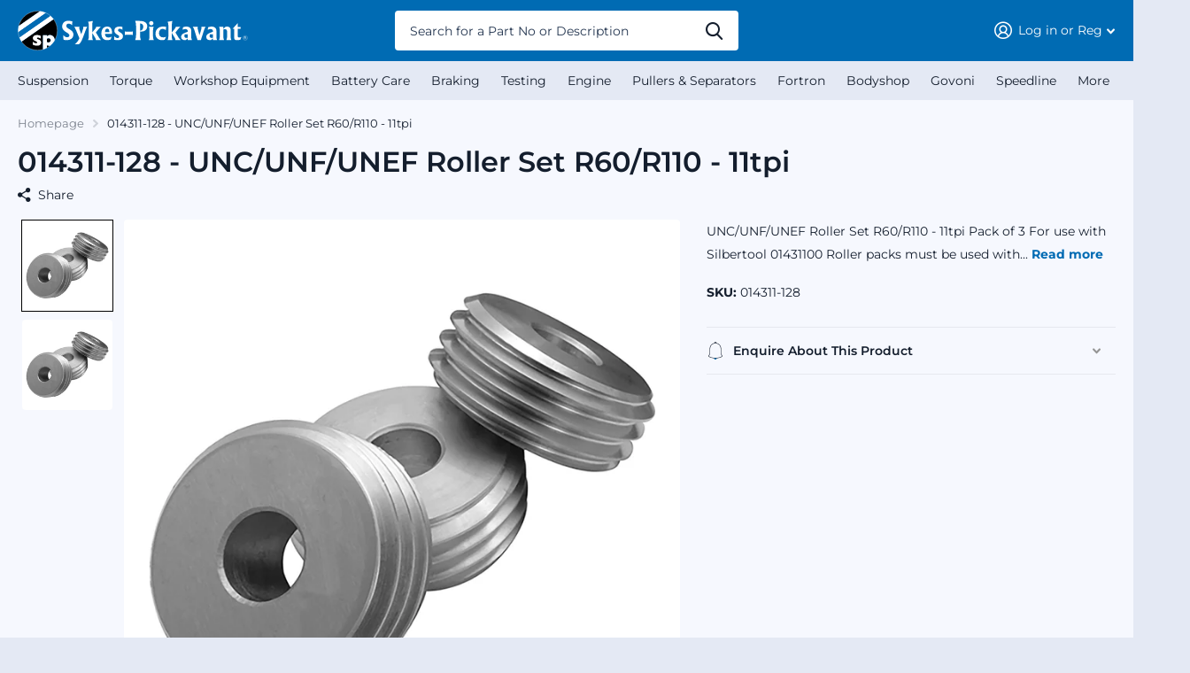

--- FILE ---
content_type: text/html; charset=utf-8
request_url: https://sykes-pickavant.com/products/014311-128-unc-unf-unef-roller-set-r60-r110-11tpi
body_size: 49359
content:
<!doctype html>
<html lang="en" data-theme="xtra" dir="ltr" class="no-js  ">

  <head>
    <script type="application/vnd.locksmith+json" data-locksmith>{"version":"v254","locked":false,"initialized":true,"scope":"product","access_granted":true,"access_denied":false,"requires_customer":false,"manual_lock":false,"remote_lock":false,"has_timeout":false,"remote_rendered":null,"hide_resource":false,"hide_links_to_resource":false,"transparent":true,"locks":{"all":[],"opened":[]},"keys":[],"keys_signature":"f4ad92f177de52429f3ef2ef9e75cb3dea229a4fb89eb2fa1c500749a231116b","state":{"template":"product","theme":169904111895,"product":"014311-128-unc-unf-unef-roller-set-r60-r110-11tpi","collection":null,"page":null,"blog":null,"article":null,"app":null},"now":1768846719,"path":"\/products\/014311-128-unc-unf-unef-roller-set-r60-r110-11tpi","locale_root_url":"\/","canonical_url":"https:\/\/sykes-pickavant.com\/products\/014311-128-unc-unf-unef-roller-set-r60-r110-11tpi","customer_id":null,"customer_id_signature":"f4ad92f177de52429f3ef2ef9e75cb3dea229a4fb89eb2fa1c500749a231116b","cart":null}</script><script data-locksmith>!function(){undefined;!function(){var s=window.Locksmith={},e=document.querySelector('script[type="application/vnd.locksmith+json"]'),n=e&&e.innerHTML;if(s.state={},s.util={},s.loading=!1,n)try{s.state=JSON.parse(n)}catch(d){}if(document.addEventListener&&document.querySelector){var o,i,a,t=[76,79,67,75,83,77,73,84,72,49,49],c=function(){i=t.slice(0)},l="style",r=function(e){e&&27!==e.keyCode&&"click"!==e.type||(document.removeEventListener("keydown",r),document.removeEventListener("click",r),o&&document.body.removeChild(o),o=null)};c(),document.addEventListener("keyup",function(e){if(e.keyCode===i[0]){if(clearTimeout(a),i.shift(),0<i.length)return void(a=setTimeout(c,1e3));c(),r(),(o=document.createElement("div"))[l].width="50%",o[l].maxWidth="1000px",o[l].height="85%",o[l].border="1px rgba(0, 0, 0, 0.2) solid",o[l].background="rgba(255, 255, 255, 0.99)",o[l].borderRadius="4px",o[l].position="fixed",o[l].top="50%",o[l].left="50%",o[l].transform="translateY(-50%) translateX(-50%)",o[l].boxShadow="0 2px 5px rgba(0, 0, 0, 0.3), 0 0 100vh 100vw rgba(0, 0, 0, 0.5)",o[l].zIndex="2147483645";var t=document.createElement("textarea");t.value=JSON.stringify(JSON.parse(n),null,2),t[l].border="none",t[l].display="block",t[l].boxSizing="border-box",t[l].width="100%",t[l].height="100%",t[l].background="transparent",t[l].padding="22px",t[l].fontFamily="monospace",t[l].fontSize="14px",t[l].color="#333",t[l].resize="none",t[l].outline="none",t.readOnly=!0,o.appendChild(t),document.body.appendChild(o),t.addEventListener("click",function(e){e.stopImmediatePropagation()}),t.select(),document.addEventListener("keydown",r),document.addEventListener("click",r)}})}s.isEmbedded=-1!==window.location.search.indexOf("_ab=0&_fd=0&_sc=1"),s.path=s.state.path||window.location.pathname,s.basePath=s.state.locale_root_url.concat("/apps/locksmith").replace(/^\/\//,"/"),s.reloading=!1,s.util.console=window.console||{log:function(){},error:function(){}},s.util.makeUrl=function(e,t){var n,o=s.basePath+e,i=[],a=s.cache();for(n in a)i.push(n+"="+encodeURIComponent(a[n]));for(n in t)i.push(n+"="+encodeURIComponent(t[n]));return s.state.customer_id&&(i.push("customer_id="+encodeURIComponent(s.state.customer_id)),i.push("customer_id_signature="+encodeURIComponent(s.state.customer_id_signature))),o+=(-1===o.indexOf("?")?"?":"&")+i.join("&")},s._initializeCallbacks=[],s.on=function(e,t){if("initialize"!==e)throw'Locksmith.on() currently only supports the "initialize" event';s._initializeCallbacks.push(t)},s.initializeSession=function(e){if(!s.isEmbedded){var t=!1,n=!0,o=!0;(e=e||{}).silent&&(o=n=!(t=!0)),s.ping({silent:t,spinner:n,reload:o,callback:function(){s._initializeCallbacks.forEach(function(e){e()})}})}},s.cache=function(e){var t={};try{var n=function i(e){return(document.cookie.match("(^|; )"+e+"=([^;]*)")||0)[2]};t=JSON.parse(decodeURIComponent(n("locksmith-params")||"{}"))}catch(d){}if(e){for(var o in e)t[o]=e[o];document.cookie="locksmith-params=; expires=Thu, 01 Jan 1970 00:00:00 GMT; path=/",document.cookie="locksmith-params="+encodeURIComponent(JSON.stringify(t))+"; path=/"}return t},s.cache.cart=s.state.cart,s.cache.cartLastSaved=null,s.params=s.cache(),s.util.reload=function(){s.reloading=!0;try{window.location.href=window.location.href.replace(/#.*/,"")}catch(d){s.util.console.error("Preferred reload method failed",d),window.location.reload()}},s.cache.saveCart=function(e){if(!s.cache.cart||s.cache.cart===s.cache.cartLastSaved)return e?e():null;var t=s.cache.cartLastSaved;s.cache.cartLastSaved=s.cache.cart,fetch("/cart/update.js",{method:"POST",headers:{"Content-Type":"application/json",Accept:"application/json"},body:JSON.stringify({attributes:{locksmith:s.cache.cart}})}).then(function(e){if(!e.ok)throw new Error("Cart update failed: "+e.status);return e.json()}).then(function(){e&&e()})["catch"](function(e){if(s.cache.cartLastSaved=t,!s.reloading)throw e})},s.util.spinnerHTML='<style>body{background:#FFF}@keyframes spin{from{transform:rotate(0deg)}to{transform:rotate(360deg)}}#loading{display:flex;width:100%;height:50vh;color:#777;align-items:center;justify-content:center}#loading .spinner{display:block;animation:spin 600ms linear infinite;position:relative;width:50px;height:50px}#loading .spinner-ring{stroke:currentColor;stroke-dasharray:100%;stroke-width:2px;stroke-linecap:round;fill:none}</style><div id="loading"><div class="spinner"><svg width="100%" height="100%"><svg preserveAspectRatio="xMinYMin"><circle class="spinner-ring" cx="50%" cy="50%" r="45%"></circle></svg></svg></div></div>',s.util.clobberBody=function(e){document.body.innerHTML=e},s.util.clobberDocument=function(e){e.responseText&&(e=e.responseText),document.documentElement&&document.removeChild(document.documentElement);var t=document.open("text/html","replace");t.writeln(e),t.close(),setTimeout(function(){var e=t.querySelector("[autofocus]");e&&e.focus()},100)},s.util.serializeForm=function(e){if(e&&"FORM"===e.nodeName){var t,n,o={};for(t=e.elements.length-1;0<=t;t-=1)if(""!==e.elements[t].name)switch(e.elements[t].nodeName){case"INPUT":switch(e.elements[t].type){default:case"text":case"hidden":case"password":case"button":case"reset":case"submit":o[e.elements[t].name]=e.elements[t].value;break;case"checkbox":case"radio":e.elements[t].checked&&(o[e.elements[t].name]=e.elements[t].value);break;case"file":}break;case"TEXTAREA":o[e.elements[t].name]=e.elements[t].value;break;case"SELECT":switch(e.elements[t].type){case"select-one":o[e.elements[t].name]=e.elements[t].value;break;case"select-multiple":for(n=e.elements[t].options.length-1;0<=n;n-=1)e.elements[t].options[n].selected&&(o[e.elements[t].name]=e.elements[t].options[n].value)}break;case"BUTTON":switch(e.elements[t].type){case"reset":case"submit":case"button":o[e.elements[t].name]=e.elements[t].value}}return o}},s.util.on=function(e,a,s,t){t=t||document;var c="locksmith-"+e+a,n=function(e){var t=e.target,n=e.target.parentElement,o=t&&t.className&&(t.className.baseVal||t.className)||"",i=n&&n.className&&(n.className.baseVal||n.className)||"";("string"==typeof o&&-1!==o.split(/\s+/).indexOf(a)||"string"==typeof i&&-1!==i.split(/\s+/).indexOf(a))&&!e[c]&&(e[c]=!0,s(e))};t.attachEvent?t.attachEvent(e,n):t.addEventListener(e,n,!1)},s.util.enableActions=function(e){s.util.on("click","locksmith-action",function(e){e.preventDefault();var t=e.target;t.dataset.confirmWith&&!confirm(t.dataset.confirmWith)||(t.disabled=!0,t.innerText=t.dataset.disableWith,s.post("/action",t.dataset.locksmithParams,{spinner:!1,type:"text",success:function(e){(e=JSON.parse(e.responseText)).message&&alert(e.message),s.util.reload()}}))},e)},s.util.inject=function(e,t){var n=["data","locksmith","append"];if(-1!==t.indexOf(n.join("-"))){var o=document.createElement("div");o.innerHTML=t,e.appendChild(o)}else e.innerHTML=t;var i,a,s=e.querySelectorAll("script");for(a=0;a<s.length;++a){i=s[a];var c=document.createElement("script");if(i.type&&(c.type=i.type),i.src)c.src=i.src;else{var l=document.createTextNode(i.innerHTML);c.appendChild(l)}e.appendChild(c)}var r=e.querySelector("[autofocus]");r&&r.focus()},s.post=function(e,t,n){!1!==(n=n||{}).spinner&&s.util.clobberBody(s.util.spinnerHTML);var o={};n.container===document?(o.layout=1,n.success=function(e){s.util.clobberDocument(e)}):n.container&&(o.layout=0,n.success=function(e){var t=document.getElementById(n.container);s.util.inject(t,e),t.id===t.firstChild.id&&t.parentElement.replaceChild(t.firstChild,t)}),n.form_type&&(t.form_type=n.form_type),n.include_layout_classes!==undefined&&(t.include_layout_classes=n.include_layout_classes),n.lock_id!==undefined&&(t.lock_id=n.lock_id),s.loading=!0;var i=s.util.makeUrl(e,o),a="json"===n.type||"text"===n.type;fetch(i,{method:"POST",headers:{"Content-Type":"application/json",Accept:a?"application/json":"text/html"},body:JSON.stringify(t)}).then(function(e){if(!e.ok)throw new Error("Request failed: "+e.status);return e.text()}).then(function(e){var t=n.success||s.util.clobberDocument;t(a?{responseText:e}:e)})["catch"](function(e){if(!s.reloading)if("dashboard.weglot.com"!==window.location.host){if(!n.silent)throw alert("Something went wrong! Please refresh and try again."),e;console.error(e)}else console.error(e)})["finally"](function(){s.loading=!1})},s.postResource=function(e,t){e.path=s.path,e.search=window.location.search,e.state=s.state,e.passcode&&(e.passcode=e.passcode.trim()),e.email&&(e.email=e.email.trim()),e.state.cart=s.cache.cart,e.locksmith_json=s.jsonTag,e.locksmith_json_signature=s.jsonTagSignature,s.post("/resource",e,t)},s.ping=function(e){if(!s.isEmbedded){e=e||{};s.post("/ping",{path:s.path,search:window.location.search,state:s.state},{spinner:!!e.spinner,silent:"undefined"==typeof e.silent||e.silent,type:"text",success:function(e){e&&e.responseText?(e=JSON.parse(e.responseText)).messages&&0<e.messages.length&&s.showMessages(e.messages):console.error("[Locksmith] Invalid result in ping callback:",e)}})}},s.timeoutMonitor=function(){var e=s.cache.cart;s.ping({callback:function(){e!==s.cache.cart||setTimeout(function(){s.timeoutMonitor()},6e4)}})},s.showMessages=function(e){var t=document.createElement("div");t.style.position="fixed",t.style.left=0,t.style.right=0,t.style.bottom="-50px",t.style.opacity=0,t.style.background="#191919",t.style.color="#ddd",t.style.transition="bottom 0.2s, opacity 0.2s",t.style.zIndex=999999,t.innerHTML="        <style>          .locksmith-ab .locksmith-b { display: none; }          .locksmith-ab.toggled .locksmith-b { display: flex; }          .locksmith-ab.toggled .locksmith-a { display: none; }          .locksmith-flex { display: flex; flex-wrap: wrap; justify-content: space-between; align-items: center; padding: 10px 20px; }          .locksmith-message + .locksmith-message { border-top: 1px #555 solid; }          .locksmith-message a { color: inherit; font-weight: bold; }          .locksmith-message a:hover { color: inherit; opacity: 0.8; }          a.locksmith-ab-toggle { font-weight: inherit; text-decoration: underline; }          .locksmith-text { flex-grow: 1; }          .locksmith-cta { flex-grow: 0; text-align: right; }          .locksmith-cta button { transform: scale(0.8); transform-origin: left; }          .locksmith-cta > * { display: block; }          .locksmith-cta > * + * { margin-top: 10px; }          .locksmith-message a.locksmith-close { flex-grow: 0; text-decoration: none; margin-left: 15px; font-size: 30px; font-family: monospace; display: block; padding: 2px 10px; }                    @media screen and (max-width: 600px) {            .locksmith-wide-only { display: none !important; }            .locksmith-flex { padding: 0 15px; }            .locksmith-flex > * { margin-top: 5px; margin-bottom: 5px; }            .locksmith-cta { text-align: left; }          }                    @media screen and (min-width: 601px) {            .locksmith-narrow-only { display: none !important; }          }        </style>      "+e.map(function(e){return'<div class="locksmith-message">'+e+"</div>"}).join(""),document.body.appendChild(t),document.body.style.position="relative",document.body.parentElement.style.paddingBottom=t.offsetHeight+"px",setTimeout(function(){t.style.bottom=0,t.style.opacity=1},50),s.util.on("click","locksmith-ab-toggle",function(e){e.preventDefault();for(var t=e.target.parentElement;-1===t.className.split(" ").indexOf("locksmith-ab");)t=t.parentElement;-1!==t.className.split(" ").indexOf("toggled")?t.className=t.className.replace("toggled",""):t.className=t.className+" toggled"}),s.util.enableActions(t)}}()}();</script>
      <script data-locksmith>Locksmith.cache.cart=null</script>

  <script data-locksmith>Locksmith.jsonTag="{\"version\":\"v254\",\"locked\":false,\"initialized\":true,\"scope\":\"product\",\"access_granted\":true,\"access_denied\":false,\"requires_customer\":false,\"manual_lock\":false,\"remote_lock\":false,\"has_timeout\":false,\"remote_rendered\":null,\"hide_resource\":false,\"hide_links_to_resource\":false,\"transparent\":true,\"locks\":{\"all\":[],\"opened\":[]},\"keys\":[],\"keys_signature\":\"f4ad92f177de52429f3ef2ef9e75cb3dea229a4fb89eb2fa1c500749a231116b\",\"state\":{\"template\":\"product\",\"theme\":169904111895,\"product\":\"014311-128-unc-unf-unef-roller-set-r60-r110-11tpi\",\"collection\":null,\"page\":null,\"blog\":null,\"article\":null,\"app\":null},\"now\":1768846719,\"path\":\"\\\/products\\\/014311-128-unc-unf-unef-roller-set-r60-r110-11tpi\",\"locale_root_url\":\"\\\/\",\"canonical_url\":\"https:\\\/\\\/sykes-pickavant.com\\\/products\\\/014311-128-unc-unf-unef-roller-set-r60-r110-11tpi\",\"customer_id\":null,\"customer_id_signature\":\"f4ad92f177de52429f3ef2ef9e75cb3dea229a4fb89eb2fa1c500749a231116b\",\"cart\":null}";Locksmith.jsonTagSignature="2aa97efbb11d6d1c57235a54f4cb5cc6d5b08534ae0ddb67a20745c4fa0b4556"</script>
    <!-- Microsoft Clarity integration script Consentmo -->
<!-- Microsoft Clarity integration script from Consentmo GDPR Compliance App -->
<script id="consentmo-clarity-integration">
  let isClarityScriptExecuted = false;
  function executeClarity() {
    if (!isClarityScriptExecuted) {
      // // The content of Microsoft Clarity script goes here
      
    (function(c,l,a,r,i,t,y){
        c[a]=c[a]||function(){(c[a].q=c[a].q||[]).push(arguments)};
        t=l.createElement(r);t.async=1;t.src="https://www.clarity.ms/tag/"+i;
        y=l.getElementsByTagName(r)[0];y.parentNode.insertBefore(t,y);
    })(window, document, "clarity", "script", "i8vcorjaj8,lf2m399ica,idkx6nmqdo");


      isClarityScriptExecuted = true;
    }
  }

  document.addEventListener('consentmoSignal_onLoad', function(eventData) {
    const csmLoadSignal = eventData.detail || { isActive: false };
    if (!csmLoadSignal.isActive) {
      executeClarity();
    } else {
      document.addEventListener('consentmoSignal', function(event) {
        const csmSignal = event.detail;
        const csmPreferences = csmSignal.preferences;
        if (csmPreferences.analytics && csmPreferences.marketing && csmPreferences.functionality) {
          executeClarity();
        }
      });
    }
  });
</script>

<!-- Microsoft Clarity integration script from Consentmo GDPR Compliance App -->
<script id="consentmo-clarity-integration">
  let isClarityScriptExecuted = false;
  function executeClarity() {
    if (!isClarityScriptExecuted) {
      // // The content of Microsoft Clarity script goes here
      
    (function(c,l,a,r,i,t,y){
        c[a]=c[a]||function(){(c[a].q=c[a].q||[]).push(arguments)};
        t=l.createElement(r);t.async=1;t.src="https://www.clarity.ms/tag/"+i;
        y=l.getElementsByTagName(r)[0];y.parentNode.insertBefore(t,y);
    })(window, document, "clarity", "script", "lf2m399ica,idkx6nmqdo");


      isClarityScriptExecuted = true;
    }
  }

  document.addEventListener('consentmoSignal_onLoad', function(eventData) {
    const csmLoadSignal = eventData.detail || { isActive: false };
    if (!csmLoadSignal.isActive) {
      executeClarity();
    } else {
      document.addEventListener('consentmoSignal', function(event) {
        const csmSignal = event.detail;
        const csmPreferences = csmSignal.preferences;
        if (csmPreferences.analytics && csmPreferences.marketing && csmPreferences.functionality) {
          executeClarity();
        }
      });
    }
  });
</script>

<!-- Microsoft Clarity integration script from Consentmo GDPR Compliance App -->
<script id="consentmo-clarity-integration">
  let isClarityScriptExecuted = false;
  function executeClarity() {
    if (!isClarityScriptExecuted) {
      // // The content of Microsoft Clarity script goes here
      
    (function(c,l,a,r,i,t,y){
        c[a]=c[a]||function(){(c[a].q=c[a].q||[]).push(arguments)};
        t=l.createElement(r);t.async=1;t.src="https://www.clarity.ms/tag/"+i;
        y=l.getElementsByTagName(r)[0];y.parentNode.insertBefore(t,y);
    })(window, document, "clarity", "script", "idkx6nmqdo");


      isClarityScriptExecuted = true;
    }
  }

  document.addEventListener('consentmoSignal_onLoad', function(eventData) {
    const csmLoadSignal = eventData.detail || { isActive: false };
    if (!csmLoadSignal.isActive) {
      executeClarity();
    } else {
      document.addEventListener('consentmoSignal', function(event) {
        const csmSignal = event.detail;
        const csmPreferences = csmSignal.preferences;
        if (csmPreferences.analytics && csmPreferences.marketing && csmPreferences.functionality) {
          executeClarity();
        }
      });
    }
  });
</script>
    <!-- Google Consent Mode V2 Consentmo -->
    <!-- Google Consent Mode V2 Advanced Mode integration script for Consentmo GDPR Compliance App -->
    <script id="consentmo-gcmv2-advanced-mode-integration">
      const consentOutOfRegion = {
        analytics: true,
        marketing: true,
        functionality: true,
        adsDataRedaction: false,
        urlPassthrough: false,
      };

      window.dataLayer = window.dataLayer || [];
      function gtag(){dataLayer.push(arguments);}

      gtag('consent', 'default', {
        ad_storage: 'denied',
        ad_personalization: 'denied',
        ad_user_data: 'denied',
        analytics_storage: 'denied',
        functionality_storage: 'denied',
        personalization_storage:'denied',
        security_storage: 'granted',
        wait_for_update: 1500
      });

      document.addEventListener('consentmoSignal_onLoad', function(eventData) {
        const csmLoadSignal = eventData.detail || {isActive:false};
        console.log('LIQUID - consentmoSignal_onLoad event', csmLoadSignal);

        if (!csmLoadSignal.isActive) {
          console.log('LIQUID - isActive false - use consentOutOfRegion');
          gtag('consent', 'update', {
            ad_storage: consentOutOfRegion.marketing ? 'granted' : 'denied',
            ad_personalization: consentOutOfRegion.marketing ? 'granted' : 'denied',
            ad_user_data: consentOutOfRegion.marketing ? 'granted' : 'denied',
            analytics_storage: consentOutOfRegion.analytics ? 'granted' : 'denied',
            functionality_storage: consentOutOfRegion.functionality ? 'granted' : 'denied',
            personalization_storage: consentOutOfRegion.functionality ? 'granted' : 'denied',
            security_storage: 'granted',
          });
          gtag('set', 'ads_data_redaction', consentOutOfRegion.adsDataRedaction);
          gtag('set', 'url_passthrough', consentOutOfRegion.urlPassthrough);
          console.log('LIQUID - dataLayer', window.dataLayer);
        } else {
          console.log('LIQUID - set default-consent and subscribe consentmoSignal for consent-update');
          document.addEventListener('consentmoSignal', function(event) {
            const csmSignal = event.detail;
            const consentState = csmSignal.integration?.gcm?.isEnabled ? csmSignal.integration.gcm.state : csmSignal.state;
            console.log('LIQUID - consentmoSignal event', csmSignal);
            console.log('LIQUID - dataLayer', window.dataLayer);

            gtag('consent', 'update', consentState);
            if (csmSignal.integration?.gcm?.isEnabled) {
              gtag('set', 'ads_data_redaction', csmSignal.integration.gcm.adsDataRedaction);
              gtag('set', 'url_passthrough', csmSignal.integration.gcm.urlPassthrough);
            }
          });
        }
      });
    </script>


		<meta charset="utf-8">
		<meta http-equiv="x-ua-compatible" content="ie=edge">
		<title>014311-128 - UNC/UNF/UNEF Roller Set R60/R110 - 11tpi &ndash; Sykes Pickavant</title><meta name="description" content="UNC/UNF/UNEF Roller Set R60/R110 - 11tpi Pack of 3 For use with Silbertool 01431100 Roller packs must be used with the thread reformer; other sizes are available"><meta name="theme-color" content="">
		<meta name="MobileOptimized" content="320">
		<meta name="HandheldFriendly" content="true">
		<meta name="viewport" content="width=device-width, initial-scale=1, minimum-scale=1, maximum-scale=5, viewport-fit=cover, shrink-to-fit=no">
		<meta name="msapplication-config" content="//sykes-pickavant.com/cdn/shop/t/16/assets/browserconfig.xml?v=52024572095365081671722934590">
		<link rel="canonical" href="https://sykes-pickavant.com/products/014311-128-unc-unf-unef-roller-set-r60-r110-11tpi">
    <link rel="preconnect" href="https://cdn.shopify.com" crossorigin>
		<link rel="preconnect" href="https://fonts.shopifycdn.com" crossorigin><link href="//sykes-pickavant.com/cdn/shop/t/16/assets/kubix.css?v=111009564055716169501722934866" rel="stylesheet" type="text/css" media="all" />
		<link rel="preload" as="style" href="//sykes-pickavant.com/cdn/shop/t/16/assets/screen.css?v=176977185672998645991722934590">
		<link rel="preload" as="style" href="//sykes-pickavant.com/cdn/shop/t/16/assets/screen-settings.css?v=110843415594793615111762435775">
		
		<link rel="preload" as="font" href="//sykes-pickavant.com/cdn/fonts/montserrat/montserrat_n6.1326b3e84230700ef15b3a29fb520639977513e0.woff2" type="font/woff2" crossorigin>
    <link rel="preload" as="font" href="//sykes-pickavant.com/cdn/fonts/montserrat/montserrat_n4.81949fa0ac9fd2021e16436151e8eaa539321637.woff2" type="font/woff2" crossorigin>
		<link rel="preload" as="font" href="//sykes-pickavant.com/cdn/shop/t/16/assets/xtra.woff2?v=133782926969698144171722934590" crossorigin>
		<link media="screen" rel="stylesheet" href="//sykes-pickavant.com/cdn/shop/t/16/assets/screen.css?v=176977185672998645991722934590" id="core-css">
    	<link href="//sykes-pickavant.com/cdn/shop/t/16/assets/theme-xtra.css?v=83787356234667403861722934590" rel="stylesheet" type="text/css" media="screen" />
		
		<noscript><link rel="stylesheet" href="//sykes-pickavant.com/cdn/shop/t/16/assets/async-menu.css?v=171759226801570975091722934590"></noscript><link media="screen" rel="stylesheet" href="//sykes-pickavant.com/cdn/shop/t/16/assets/page-product.css?v=45184997565101531571722934590" id="product-css"><link media="screen" rel="stylesheet" href="//sykes-pickavant.com/cdn/shop/t/16/assets/screen-settings.css?v=110843415594793615111762435775" id="custom-css">
<link rel="icon" href="//sykes-pickavant.com/cdn/shop/files/favicon.svg?crop=center&height=32&v=1677660676&width=32" type="image/png">
			<link rel="mask-icon" href="safari-pinned-tab.svg" color="#333333">
			<link rel="apple-touch-icon" href="apple-touch-icon.png"><link rel="manifest" href="//sykes-pickavant.com/cdn/shop/t/16/assets/manifest.json?v=69675086569049310631722934590">
		<link rel="preconnect" href="//cdn.shopify.com">
		<link href="//sykes-pickavant.com/cdn/shop/t/16/assets/kubix.css?v=111009564055716169501722934866" rel="stylesheet" type="text/css" media="all" />

		<script>document.documentElement.classList.remove('no-js'); document.documentElement.classList.add('js');</script>
		<meta name="msapplication-config" content="//sykes-pickavant.com/cdn/shop/t/16/assets/browserconfig.xml?v=52024572095365081671722934590"><meta property="og:title" content="014311-128 - UNC/UNF/UNEF Roller Set R60/R110 - 11tpi">
<meta property="og:type" content="product">
<meta property="og:description" content="UNC/UNF/UNEF Roller Set R60/R110 - 11tpi Pack of 3 For use with Silbertool 01431100 Roller packs must be used with the thread reformer; other sizes are available">
<meta property="og:site_name" content="Sykes Pickavant">
<meta property="og:url" content="https://sykes-pickavant.com/products/014311-128-unc-unf-unef-roller-set-r60-r110-11tpi">

  
  <meta property="product:price:amount" content="£154.45"><meta property="og:price:amount" content="£154.45">
<meta property="og:price:currency" content="GBP">
<meta property="og:availability" content="instock" />

<meta property="og:image" content="//sykes-pickavant.com/cdn/shop/files/014216-301_b8e01a06-3ade-4944-9b93-7ce819416b5d.jpg?crop=center&height=500&v=1689849354&width=600">

<meta name="twitter:title" content="014311-128 - UNC/UNF/UNEF Roller Set R60/R110 - 11tpi">
<meta name="twitter:description" content="UNC/UNF/UNEF Roller Set R60/R110 - 11tpi Pack of 3 For use with Silbertool 01431100 Roller packs must be used with the thread reformer; other sizes are available">
<meta name="twitter:site" content="Sykes Pickavant">

<meta property="twitter:image" content="//sykes-pickavant.com/cdn/shop/files/014216-301_b8e01a06-3ade-4944-9b93-7ce819416b5d.jpg?crop=center&height=500&v=1689849354&width=600">
<script type="application/ld+json">
  [{
        "@context": "http://schema.org",
        "@type": "Product",
        "name": "014311-128 - UNC/UNF/UNEF Roller Set R60/R110 - 11tpi",
        "url": "https://sykes-pickavant.com/products/014311-128-unc-unf-unef-roller-set-r60-r110-11tpi","brand": { "@type": "Brand", "name": "Sykes Pickavant" },"description": "\tUNC\/UNF\/UNEF Roller Set R60\/R110 - 11tpi\tPack of 3\tFor use with Silbertool 01431100\nRoller packs must be used with the thread reformer; other sizes are available","image": "//sykes-pickavant.com/cdn/shop/files/014216-301_b8e01a06-3ade-4944-9b93-7ce819416b5d.jpg?crop=center&height=500&v=1689849354&width=600","gtin8": "","sku": "014311-128","offers": {
          "@type": "Offer",
          "price": "154.45",
          "url": "https://sykes-pickavant.com/products/014311-128-unc-unf-unef-roller-set-r60-r110-11tpi",
          "priceValidUntil": "2027-01-20",
          "priceCurrency": "GBP"}
      },{
      "@context": "http://schema.org/",
      "@type": "Organization",
      "url": "https://sykes-pickavant.com/products/014311-128-unc-unf-unef-roller-set-r60-r110-11tpi",
      "name": "Sykes Pickavant",
      "legalName": "Sykes Pickavant",
      "description": "UNC/UNF/UNEF Roller Set R60/R110 - 11tpi Pack of 3 For use with Silbertool 01431100 Roller packs must be used with the thread reformer; other sizes are available","contactPoint": {
        "@type": "ContactPoint",
        "contactType": "Customer service",
        "telephone": "+44 (0)1543 679900"
      },
      "address": {
        "@type": "PostalAddress",
        "streetAddress": "Sykes-Pickavant Ltd Unit 4 Cannel Road, Burntwood Business Park",
        "addressLocality": "Burntwood",
        "postalCode": "WS7 3FU",
        "addressCountry": "UNITED KINGDOM"
      }
    },
    {
      "@context": "http://schema.org",
      "@type": "WebSite",
      "url": "https://sykes-pickavant.com/products/014311-128-unc-unf-unef-roller-set-r60-r110-11tpi",
      "name": "Sykes Pickavant",
      "description": "UNC/UNF/UNEF Roller Set R60/R110 - 11tpi Pack of 3 For use with Silbertool 01431100 Roller packs must be used with the thread reformer; other sizes are available",
      "author": [
        {
          "@type": "Organization",
          "url": "https://www.someoneyouknow.online",
          "name": "Someoneyouknow",
          "address": {
            "@type": "PostalAddress",
            "streetAddress": "Wilhelminaplein 25",
            "addressLocality": "Eindhoven",
            "addressRegion": "NB",
            "postalCode": "5611 HG",
            "addressCountry": "NL"
          }
        }
      ]
    }
  ]
</script>

		
    <script>window.performance && window.performance.mark && window.performance.mark('shopify.content_for_header.start');</script><meta id="shopify-digital-wallet" name="shopify-digital-wallet" content="/71686193431/digital_wallets/dialog">
<meta name="shopify-checkout-api-token" content="a6dad40539f2058f822749af21a35de8">
<link rel="alternate" type="application/json+oembed" href="https://sykes-pickavant.com/products/014311-128-unc-unf-unef-roller-set-r60-r110-11tpi.oembed">
<script async="async" src="/checkouts/internal/preloads.js?locale=en-GB"></script>
<link rel="preconnect" href="https://shop.app" crossorigin="anonymous">
<script async="async" src="https://shop.app/checkouts/internal/preloads.js?locale=en-GB&shop_id=71686193431" crossorigin="anonymous"></script>
<script id="apple-pay-shop-capabilities" type="application/json">{"shopId":71686193431,"countryCode":"GB","currencyCode":"GBP","merchantCapabilities":["supports3DS"],"merchantId":"gid:\/\/shopify\/Shop\/71686193431","merchantName":"Sykes Pickavant","requiredBillingContactFields":["postalAddress","email"],"requiredShippingContactFields":["postalAddress","email"],"shippingType":"shipping","supportedNetworks":["visa","maestro","masterCard"],"total":{"type":"pending","label":"Sykes Pickavant","amount":"1.00"},"shopifyPaymentsEnabled":true,"supportsSubscriptions":true}</script>
<script id="shopify-features" type="application/json">{"accessToken":"a6dad40539f2058f822749af21a35de8","betas":["rich-media-storefront-analytics"],"domain":"sykes-pickavant.com","predictiveSearch":true,"shopId":71686193431,"locale":"en"}</script>
<script>var Shopify = Shopify || {};
Shopify.shop = "sykes-pickavant.myshopify.com";
Shopify.locale = "en";
Shopify.currency = {"active":"GBP","rate":"1.0"};
Shopify.country = "GB";
Shopify.theme = {"name":"Kubix [working]","id":169904111895,"schema_name":"Xtra","schema_version":"2.0.3","theme_store_id":1609,"role":"main"};
Shopify.theme.handle = "null";
Shopify.theme.style = {"id":null,"handle":null};
Shopify.cdnHost = "sykes-pickavant.com/cdn";
Shopify.routes = Shopify.routes || {};
Shopify.routes.root = "/";</script>
<script type="module">!function(o){(o.Shopify=o.Shopify||{}).modules=!0}(window);</script>
<script>!function(o){function n(){var o=[];function n(){o.push(Array.prototype.slice.apply(arguments))}return n.q=o,n}var t=o.Shopify=o.Shopify||{};t.loadFeatures=n(),t.autoloadFeatures=n()}(window);</script>
<script>
  window.ShopifyPay = window.ShopifyPay || {};
  window.ShopifyPay.apiHost = "shop.app\/pay";
  window.ShopifyPay.redirectState = null;
</script>
<script id="shop-js-analytics" type="application/json">{"pageType":"product"}</script>
<script defer="defer" async type="module" src="//sykes-pickavant.com/cdn/shopifycloud/shop-js/modules/v2/client.init-shop-cart-sync_C5BV16lS.en.esm.js"></script>
<script defer="defer" async type="module" src="//sykes-pickavant.com/cdn/shopifycloud/shop-js/modules/v2/chunk.common_CygWptCX.esm.js"></script>
<script type="module">
  await import("//sykes-pickavant.com/cdn/shopifycloud/shop-js/modules/v2/client.init-shop-cart-sync_C5BV16lS.en.esm.js");
await import("//sykes-pickavant.com/cdn/shopifycloud/shop-js/modules/v2/chunk.common_CygWptCX.esm.js");

  window.Shopify.SignInWithShop?.initShopCartSync?.({"fedCMEnabled":true,"windoidEnabled":true});

</script>
<script>
  window.Shopify = window.Shopify || {};
  if (!window.Shopify.featureAssets) window.Shopify.featureAssets = {};
  window.Shopify.featureAssets['shop-js'] = {"shop-cart-sync":["modules/v2/client.shop-cart-sync_ZFArdW7E.en.esm.js","modules/v2/chunk.common_CygWptCX.esm.js"],"shop-button":["modules/v2/client.shop-button_tlx5R9nI.en.esm.js","modules/v2/chunk.common_CygWptCX.esm.js"],"init-fed-cm":["modules/v2/client.init-fed-cm_CmiC4vf6.en.esm.js","modules/v2/chunk.common_CygWptCX.esm.js"],"init-windoid":["modules/v2/client.init-windoid_sURxWdc1.en.esm.js","modules/v2/chunk.common_CygWptCX.esm.js"],"init-shop-cart-sync":["modules/v2/client.init-shop-cart-sync_C5BV16lS.en.esm.js","modules/v2/chunk.common_CygWptCX.esm.js"],"init-shop-email-lookup-coordinator":["modules/v2/client.init-shop-email-lookup-coordinator_B8hsDcYM.en.esm.js","modules/v2/chunk.common_CygWptCX.esm.js"],"shop-cash-offers":["modules/v2/client.shop-cash-offers_DOA2yAJr.en.esm.js","modules/v2/chunk.common_CygWptCX.esm.js","modules/v2/chunk.modal_D71HUcav.esm.js"],"pay-button":["modules/v2/client.pay-button_FdsNuTd3.en.esm.js","modules/v2/chunk.common_CygWptCX.esm.js"],"shop-login-button":["modules/v2/client.shop-login-button_C5VAVYt1.en.esm.js","modules/v2/chunk.common_CygWptCX.esm.js","modules/v2/chunk.modal_D71HUcav.esm.js"],"shop-toast-manager":["modules/v2/client.shop-toast-manager_ClPi3nE9.en.esm.js","modules/v2/chunk.common_CygWptCX.esm.js"],"avatar":["modules/v2/client.avatar_BTnouDA3.en.esm.js"],"init-shop-for-new-customer-accounts":["modules/v2/client.init-shop-for-new-customer-accounts_ChsxoAhi.en.esm.js","modules/v2/client.shop-login-button_C5VAVYt1.en.esm.js","modules/v2/chunk.common_CygWptCX.esm.js","modules/v2/chunk.modal_D71HUcav.esm.js"],"init-customer-accounts":["modules/v2/client.init-customer-accounts_DxDtT_ad.en.esm.js","modules/v2/client.shop-login-button_C5VAVYt1.en.esm.js","modules/v2/chunk.common_CygWptCX.esm.js","modules/v2/chunk.modal_D71HUcav.esm.js"],"init-customer-accounts-sign-up":["modules/v2/client.init-customer-accounts-sign-up_CPSyQ0Tj.en.esm.js","modules/v2/client.shop-login-button_C5VAVYt1.en.esm.js","modules/v2/chunk.common_CygWptCX.esm.js","modules/v2/chunk.modal_D71HUcav.esm.js"],"lead-capture":["modules/v2/client.lead-capture_Bi8yE_yS.en.esm.js","modules/v2/chunk.common_CygWptCX.esm.js","modules/v2/chunk.modal_D71HUcav.esm.js"],"checkout-modal":["modules/v2/client.checkout-modal_BPM8l0SH.en.esm.js","modules/v2/chunk.common_CygWptCX.esm.js","modules/v2/chunk.modal_D71HUcav.esm.js"],"shop-follow-button":["modules/v2/client.shop-follow-button_Cva4Ekp9.en.esm.js","modules/v2/chunk.common_CygWptCX.esm.js","modules/v2/chunk.modal_D71HUcav.esm.js"],"shop-login":["modules/v2/client.shop-login_D6lNrXab.en.esm.js","modules/v2/chunk.common_CygWptCX.esm.js","modules/v2/chunk.modal_D71HUcav.esm.js"],"payment-terms":["modules/v2/client.payment-terms_CZxnsJam.en.esm.js","modules/v2/chunk.common_CygWptCX.esm.js","modules/v2/chunk.modal_D71HUcav.esm.js"]};
</script>
<script>(function() {
  var isLoaded = false;
  function asyncLoad() {
    if (isLoaded) return;
    isLoaded = true;
    var urls = ["\/\/app.backinstock.org\/widget\/78150_1686835236.js?category=bis\u0026v=6\u0026shop=sykes-pickavant.myshopify.com","https:\/\/cdn.rebuyengine.com\/onsite\/js\/rebuy.js?shop=sykes-pickavant.myshopify.com"];
    for (var i = 0; i < urls.length; i++) {
      var s = document.createElement('script');
      s.type = 'text/javascript';
      s.async = true;
      s.src = urls[i];
      var x = document.getElementsByTagName('script')[0];
      x.parentNode.insertBefore(s, x);
    }
  };
  if(window.attachEvent) {
    window.attachEvent('onload', asyncLoad);
  } else {
    window.addEventListener('load', asyncLoad, false);
  }
})();</script>
<script id="__st">var __st={"a":71686193431,"offset":0,"reqid":"bcbf05c8-0544-4fe8-bb8e-252e8a8090bf-1768846719","pageurl":"sykes-pickavant.com\/products\/014311-128-unc-unf-unef-roller-set-r60-r110-11tpi","u":"84c558fc3dbe","p":"product","rtyp":"product","rid":8389853839639};</script>
<script>window.ShopifyPaypalV4VisibilityTracking = true;</script>
<script id="captcha-bootstrap">!function(){'use strict';const t='contact',e='account',n='new_comment',o=[[t,t],['blogs',n],['comments',n],[t,'customer']],c=[[e,'customer_login'],[e,'guest_login'],[e,'recover_customer_password'],[e,'create_customer']],r=t=>t.map((([t,e])=>`form[action*='/${t}']:not([data-nocaptcha='true']) input[name='form_type'][value='${e}']`)).join(','),a=t=>()=>t?[...document.querySelectorAll(t)].map((t=>t.form)):[];function s(){const t=[...o],e=r(t);return a(e)}const i='password',u='form_key',d=['recaptcha-v3-token','g-recaptcha-response','h-captcha-response',i],f=()=>{try{return window.sessionStorage}catch{return}},m='__shopify_v',_=t=>t.elements[u];function p(t,e,n=!1){try{const o=window.sessionStorage,c=JSON.parse(o.getItem(e)),{data:r}=function(t){const{data:e,action:n}=t;return t[m]||n?{data:e,action:n}:{data:t,action:n}}(c);for(const[e,n]of Object.entries(r))t.elements[e]&&(t.elements[e].value=n);n&&o.removeItem(e)}catch(o){console.error('form repopulation failed',{error:o})}}const l='form_type',E='cptcha';function T(t){t.dataset[E]=!0}const w=window,h=w.document,L='Shopify',v='ce_forms',y='captcha';let A=!1;((t,e)=>{const n=(g='f06e6c50-85a8-45c8-87d0-21a2b65856fe',I='https://cdn.shopify.com/shopifycloud/storefront-forms-hcaptcha/ce_storefront_forms_captcha_hcaptcha.v1.5.2.iife.js',D={infoText:'Protected by hCaptcha',privacyText:'Privacy',termsText:'Terms'},(t,e,n)=>{const o=w[L][v],c=o.bindForm;if(c)return c(t,g,e,D).then(n);var r;o.q.push([[t,g,e,D],n]),r=I,A||(h.body.append(Object.assign(h.createElement('script'),{id:'captcha-provider',async:!0,src:r})),A=!0)});var g,I,D;w[L]=w[L]||{},w[L][v]=w[L][v]||{},w[L][v].q=[],w[L][y]=w[L][y]||{},w[L][y].protect=function(t,e){n(t,void 0,e),T(t)},Object.freeze(w[L][y]),function(t,e,n,w,h,L){const[v,y,A,g]=function(t,e,n){const i=e?o:[],u=t?c:[],d=[...i,...u],f=r(d),m=r(i),_=r(d.filter((([t,e])=>n.includes(e))));return[a(f),a(m),a(_),s()]}(w,h,L),I=t=>{const e=t.target;return e instanceof HTMLFormElement?e:e&&e.form},D=t=>v().includes(t);t.addEventListener('submit',(t=>{const e=I(t);if(!e)return;const n=D(e)&&!e.dataset.hcaptchaBound&&!e.dataset.recaptchaBound,o=_(e),c=g().includes(e)&&(!o||!o.value);(n||c)&&t.preventDefault(),c&&!n&&(function(t){try{if(!f())return;!function(t){const e=f();if(!e)return;const n=_(t);if(!n)return;const o=n.value;o&&e.removeItem(o)}(t);const e=Array.from(Array(32),(()=>Math.random().toString(36)[2])).join('');!function(t,e){_(t)||t.append(Object.assign(document.createElement('input'),{type:'hidden',name:u})),t.elements[u].value=e}(t,e),function(t,e){const n=f();if(!n)return;const o=[...t.querySelectorAll(`input[type='${i}']`)].map((({name:t})=>t)),c=[...d,...o],r={};for(const[a,s]of new FormData(t).entries())c.includes(a)||(r[a]=s);n.setItem(e,JSON.stringify({[m]:1,action:t.action,data:r}))}(t,e)}catch(e){console.error('failed to persist form',e)}}(e),e.submit())}));const S=(t,e)=>{t&&!t.dataset[E]&&(n(t,e.some((e=>e===t))),T(t))};for(const o of['focusin','change'])t.addEventListener(o,(t=>{const e=I(t);D(e)&&S(e,y())}));const B=e.get('form_key'),M=e.get(l),P=B&&M;t.addEventListener('DOMContentLoaded',(()=>{const t=y();if(P)for(const e of t)e.elements[l].value===M&&p(e,B);[...new Set([...A(),...v().filter((t=>'true'===t.dataset.shopifyCaptcha))])].forEach((e=>S(e,t)))}))}(h,new URLSearchParams(w.location.search),n,t,e,['guest_login'])})(!0,!0)}();</script>
<script integrity="sha256-4kQ18oKyAcykRKYeNunJcIwy7WH5gtpwJnB7kiuLZ1E=" data-source-attribution="shopify.loadfeatures" defer="defer" src="//sykes-pickavant.com/cdn/shopifycloud/storefront/assets/storefront/load_feature-a0a9edcb.js" crossorigin="anonymous"></script>
<script crossorigin="anonymous" defer="defer" src="//sykes-pickavant.com/cdn/shopifycloud/storefront/assets/shopify_pay/storefront-65b4c6d7.js?v=20250812"></script>
<script data-source-attribution="shopify.dynamic_checkout.dynamic.init">var Shopify=Shopify||{};Shopify.PaymentButton=Shopify.PaymentButton||{isStorefrontPortableWallets:!0,init:function(){window.Shopify.PaymentButton.init=function(){};var t=document.createElement("script");t.src="https://sykes-pickavant.com/cdn/shopifycloud/portable-wallets/latest/portable-wallets.en.js",t.type="module",document.head.appendChild(t)}};
</script>
<script data-source-attribution="shopify.dynamic_checkout.buyer_consent">
  function portableWalletsHideBuyerConsent(e){var t=document.getElementById("shopify-buyer-consent"),n=document.getElementById("shopify-subscription-policy-button");t&&n&&(t.classList.add("hidden"),t.setAttribute("aria-hidden","true"),n.removeEventListener("click",e))}function portableWalletsShowBuyerConsent(e){var t=document.getElementById("shopify-buyer-consent"),n=document.getElementById("shopify-subscription-policy-button");t&&n&&(t.classList.remove("hidden"),t.removeAttribute("aria-hidden"),n.addEventListener("click",e))}window.Shopify?.PaymentButton&&(window.Shopify.PaymentButton.hideBuyerConsent=portableWalletsHideBuyerConsent,window.Shopify.PaymentButton.showBuyerConsent=portableWalletsShowBuyerConsent);
</script>
<script data-source-attribution="shopify.dynamic_checkout.cart.bootstrap">document.addEventListener("DOMContentLoaded",(function(){function t(){return document.querySelector("shopify-accelerated-checkout-cart, shopify-accelerated-checkout")}if(t())Shopify.PaymentButton.init();else{new MutationObserver((function(e,n){t()&&(Shopify.PaymentButton.init(),n.disconnect())})).observe(document.body,{childList:!0,subtree:!0})}}));
</script>
<link id="shopify-accelerated-checkout-styles" rel="stylesheet" media="screen" href="https://sykes-pickavant.com/cdn/shopifycloud/portable-wallets/latest/accelerated-checkout-backwards-compat.css" crossorigin="anonymous">
<style id="shopify-accelerated-checkout-cart">
        #shopify-buyer-consent {
  margin-top: 1em;
  display: inline-block;
  width: 100%;
}

#shopify-buyer-consent.hidden {
  display: none;
}

#shopify-subscription-policy-button {
  background: none;
  border: none;
  padding: 0;
  text-decoration: underline;
  font-size: inherit;
  cursor: pointer;
}

#shopify-subscription-policy-button::before {
  box-shadow: none;
}

      </style>

<script>window.performance && window.performance.mark && window.performance.mark('shopify.content_for_header.end');</script>
		
  
<meta name="google-site-verification" content="PNwL49URdxn3lWejncnzDpNuVfVl7euqOn-TrAitJ4U" />

<!-- Add this to layout/theme.liquid before closing head tag-->
    
	<!-- BEGIN app block: shopify://apps/consentmo-gdpr/blocks/gdpr_cookie_consent/4fbe573f-a377-4fea-9801-3ee0858cae41 -->


<!-- END app block --><!-- BEGIN app block: shopify://apps/powerful-form-builder/blocks/app-embed/e4bcb1eb-35b2-42e6-bc37-bfe0e1542c9d --><script type="text/javascript" hs-ignore data-cookieconsent="ignore">
  var Globo = Globo || {};
  var globoFormbuilderRecaptchaInit = function(){};
  var globoFormbuilderHcaptchaInit = function(){};
  window.Globo.FormBuilder = window.Globo.FormBuilder || {};
  window.Globo.FormBuilder.shop = {"configuration":{"money_format":"£{{amount}}"},"pricing":{"features":{"bulkOrderForm":true,"cartForm":true,"fileUpload":30,"removeCopyright":true}},"settings":{"copyright":"Powered by <a href=\"https://globosoftware.net\" target=\"_blank\">Globo</a> <a href=\"https://apps.shopify.com/form-builder-contact-form\" target=\"_blank\">Contact Form</a>","hideWaterMark":true,"reCaptcha":{"recaptchaType":"v2","siteKey":false,"languageCode":"en"},"scrollTop":false,"additionalColumns":[]},"encryption_form_id":1,"url":"https://app.powerfulform.com/"};

  if(window.Globo.FormBuilder.shop.settings.customCssEnabled && window.Globo.FormBuilder.shop.settings.customCssCode){
    const customStyle = document.createElement('style');
    customStyle.type = 'text/css';
    customStyle.innerHTML = window.Globo.FormBuilder.shop.settings.customCssCode;
    document.head.appendChild(customStyle);
  }

  window.Globo.FormBuilder.forms = [];
    
      
      
      
      window.Globo.FormBuilder.forms[8244] = {"8244":{"header":{"active":true,"title":"Contact us","description":"Leave your message and we'll get back to you shortly."},"elements":[{"id":"text","type":"text","label":"Company Name","placeholder":"Company Name","description":"","limitCharacters":false,"characters":100,"hideLabel":false,"keepPositionLabel":false,"required":true,"ifHideLabel":false,"inputIcon":"","columnWidth":50},{"id":"text-2","type":"text","label":"Contact Name ","placeholder":"Contact Name ","description":"","limitCharacters":false,"characters":100,"hideLabel":false,"keepPositionLabel":false,"required":true,"ifHideLabel":false,"inputIcon":"","columnWidth":50},{"id":"email","type":"email","label":"Email","placeholder":"Email","description":"","limitCharacters":false,"characters":100,"hideLabel":false,"keepPositionLabel":false,"required":true,"ifHideLabel":false,"inputIcon":"","columnWidth":50},{"id":"phone","type":"phone","label":"Phone","placeholder":"","description":"","validatePhone":false,"onlyShowFlag":false,"defaultCountryCode":"us","limitCharacters":false,"characters":100,"hideLabel":false,"keepPositionLabel":false,"required":false,"ifHideLabel":false,"inputIcon":"","columnWidth":50},{"id":"textarea","type":"textarea","label":"Message","placeholder":"Message","description":"","limitCharacters":false,"characters":100,"hideLabel":false,"keepPositionLabel":false,"required":true,"ifHideLabel":false,"columnWidth":100}],"add-elements":null,"footer":{"description":"","previousText":"Previous","nextText":"Next","submitText":"Submit","resetButton":false,"resetButtonText":"Reset","submitFullWidth":false,"submitAlignment":"left"},"mail":{"admin":null,"customer":{"enable":true,"emailType":"elementEmail","selectEmail":"onlyEmail","emailId":"email","emailConditional":false,"note":"You can use variables which will help you create a dynamic content","subject":"Thanks for submitting","content":"\u003ctable class=\"header row\" style=\"width: 100%; border-spacing: 0; border-collapse: collapse; margin: 40px 0 20px;\"\u003e\n\u003ctbody\u003e\n\u003ctr\u003e\n\u003ctd class=\"header__cell\" style=\"font-family: -apple-system, BlinkMacSystemFont, Roboto, Oxygen, Ubuntu, Cantarell, Fira Sans, Droid Sans, Helvetica Neue, sans-serif;\"\u003e\u003ccenter\u003e\n\u003ctable class=\"container\" style=\"width: 559px; text-align: left; border-spacing: 0px; border-collapse: collapse; margin: 0px auto;\"\u003e\n\u003ctbody\u003e\n\u003ctr\u003e\n\u003ctd style=\"font-family: -apple-system, BlinkMacSystemFont, Roboto, Oxygen, Ubuntu, Cantarell, 'Fira Sans', 'Droid Sans', 'Helvetica Neue', sans-serif; width: 544.219px;\"\u003e\n\u003ctable class=\"row\" style=\"width: 100%; border-spacing: 0; border-collapse: collapse;\"\u003e\n\u003ctbody\u003e\n\u003ctr\u003e\n\u003ctd class=\"shop-name__cell\" style=\"font-family: -apple-system, BlinkMacSystemFont, Roboto, Oxygen, Ubuntu, Cantarell, Fira Sans, Droid Sans, Helvetica Neue, sans-serif;\"\u003e\n\u003ch1 class=\"shop-name__text\" style=\"font-weight: normal; font-size: 30px; color: #333; margin: 0;\"\u003e\u003ca class=\"shop_name\" target=\"_blank\" rel=\"noopener\"\u003eShop\u003c\/a\u003e\u003c\/h1\u003e\n\u003c\/td\u003e\n\u003ctd class=\"order-number__cell\" style=\"font-family: -apple-system, BlinkMacSystemFont, Roboto, Oxygen, Ubuntu, Cantarell, Fira Sans, Droid Sans, Helvetica Neue, sans-serif; font-size: 14px; color: #999;\" align=\"right\"\u003e\u0026nbsp;\u003c\/td\u003e\n\u003c\/tr\u003e\n\u003c\/tbody\u003e\n\u003c\/table\u003e\n\u003c\/td\u003e\n\u003c\/tr\u003e\n\u003c\/tbody\u003e\n\u003c\/table\u003e\n\u003c\/center\u003e\u003c\/td\u003e\n\u003c\/tr\u003e\n\u003c\/tbody\u003e\n\u003c\/table\u003e\n\u003ctable class=\"row content\" style=\"width: 100%; border-spacing: 0; border-collapse: collapse;\"\u003e\n\u003ctbody\u003e\n\u003ctr\u003e\n\u003ctd class=\"content__cell\" style=\"font-family: -apple-system, BlinkMacSystemFont, Roboto, Oxygen, Ubuntu, Cantarell, Fira Sans, Droid Sans, Helvetica Neue, sans-serif; padding-bottom: 40px;\"\u003e\u003ccenter\u003e\n\u003ctable class=\"container\" style=\"width: 560px; text-align: left; border-spacing: 0; border-collapse: collapse; margin: 0 auto;\"\u003e\n\u003ctbody\u003e\n\u003ctr\u003e\n\u003ctd style=\"font-family: -apple-system, BlinkMacSystemFont, Roboto, Oxygen, Ubuntu, Cantarell, Fira Sans, Droid Sans, Helvetica Neue, sans-serif;\"\u003e\n\u003ch2 class=\"quote-heading\" style=\"font-weight: normal; font-size: 24px; margin: 0 0 10px;\"\u003eThanks for your submission\u003c\/h2\u003e\n\u003cp class=\"quote-heading-message\"\u003eHi, we are getting your submission. We will get back to you shortly.\u003c\/p\u003e\n\u003c\/td\u003e\n\u003c\/tr\u003e\n\u003c\/tbody\u003e\n\u003c\/table\u003e\n\u003ctable class=\"row section\" style=\"width: 100%; border-spacing: 0; border-collapse: collapse; border-top-width: 1px; border-top-color: #e5e5e5; border-top-style: solid;\"\u003e\n\u003ctbody\u003e\n\u003ctr\u003e\n\u003ctd class=\"section__cell\" style=\"font-family: -apple-system, BlinkMacSystemFont, Roboto, Oxygen, Ubuntu, Cantarell, Fira Sans, Droid Sans, Helvetica Neue, sans-serif; padding: 40px 0;\"\u003e\u003ccenter\u003e\n\u003ctable class=\"container\" style=\"width: 560px; text-align: left; border-spacing: 0; border-collapse: collapse; margin: 0 auto;\"\u003e\n\u003ctbody\u003e\n\u003ctr\u003e\n\u003ctd style=\"font-family: -apple-system, BlinkMacSystemFont, Roboto, Oxygen, Ubuntu, Cantarell, Fira Sans, Droid Sans, Helvetica Neue, sans-serif;\"\u003e\n\u003ch3 class=\"more-information\"\u003eMore information\u003c\/h3\u003e\n\u003cp\u003e{{data}}\u003c\/p\u003e\n\u003c\/td\u003e\n\u003c\/tr\u003e\n\u003c\/tbody\u003e\n\u003c\/table\u003e\n\u003c\/center\u003e\u003c\/td\u003e\n\u003c\/tr\u003e\n\u003c\/tbody\u003e\n\u003c\/table\u003e\n\u003ctable class=\"row footer\" style=\"width: 100%; border-spacing: 0; border-collapse: collapse; border-top-width: 1px; border-top-color: #e5e5e5; border-top-style: solid;\"\u003e\n\u003ctbody\u003e\n\u003ctr\u003e\n\u003ctd class=\"footer__cell\" style=\"font-family: -apple-system, BlinkMacSystemFont, Roboto, Oxygen, Ubuntu, Cantarell, Fira Sans, Droid Sans, Helvetica Neue, sans-serif; padding: 35px 0;\"\u003e\u003ccenter\u003e\n\u003ctable class=\"container\" style=\"width: 560px; text-align: left; border-spacing: 0; border-collapse: collapse; margin: 0 auto;\"\u003e\n\u003ctbody\u003e\n\u003ctr\u003e\n\u003ctd style=\"font-family: -apple-system, BlinkMacSystemFont, Roboto, Oxygen, Ubuntu, Cantarell, Fira Sans, Droid Sans, Helvetica Neue, sans-serif;\"\u003e\n\u003cp class=\"contact\" style=\"text-align: center;\"\u003eIf you have any questions, reply to this email or contact us at \u003ca href=\"mailto:mia.mcgregor@kubixmedia.co.uk\"\u003emia.mcgregor@kubixmedia.co.uk\u003c\/a\u003e\u003c\/p\u003e\n\u003c\/td\u003e\n\u003c\/tr\u003e\n\u003ctr\u003e\n\u003ctd style=\"font-family: -apple-system, BlinkMacSystemFont, Roboto, Oxygen, Ubuntu, Cantarell, Fira Sans, Droid Sans, Helvetica Neue, sans-serif;\"\u003e\n\u003cp class=\"disclaimer__subtext\" style=\"color: #999; line-height: 150%; font-size: 14px; margin: 0; text-align: center;\"\u003eClick \u003ca href=\"[UNSUBSCRIBEURL]\"\u003ehere\u003c\/a\u003e to unsubscribe\u003c\/p\u003e\n\u003c\/td\u003e\n\u003c\/tr\u003e\n\u003c\/tbody\u003e\n\u003c\/table\u003e\n\u003c\/center\u003e\u003c\/td\u003e\n\u003c\/tr\u003e\n\u003c\/tbody\u003e\n\u003c\/table\u003e\n\u003c\/center\u003e\u003c\/td\u003e\n\u003c\/tr\u003e\n\u003c\/tbody\u003e\n\u003c\/table\u003e","islimitWidth":false,"maxWidth":"600"}},"appearance":{"layout":"boxed","width":600,"style":"classic","mainColor":"rgba(74,144,226,1)","headingColor":"#000","labelColor":"#000","descriptionColor":"#6c757d","optionColor":"#000","paragraphColor":"#000","paragraphBackground":"#fff","background":"color","backgroundColor":"#FFF","backgroundImage":"","backgroundImageAlignment":"middle","floatingIcon":"\u003csvg aria-hidden=\"true\" focusable=\"false\" data-prefix=\"far\" data-icon=\"envelope\" class=\"svg-inline--fa fa-envelope fa-w-16\" role=\"img\" xmlns=\"http:\/\/www.w3.org\/2000\/svg\" viewBox=\"0 0 512 512\"\u003e\u003cpath fill=\"currentColor\" d=\"M464 64H48C21.49 64 0 85.49 0 112v288c0 26.51 21.49 48 48 48h416c26.51 0 48-21.49 48-48V112c0-26.51-21.49-48-48-48zm0 48v40.805c-22.422 18.259-58.168 46.651-134.587 106.49-16.841 13.247-50.201 45.072-73.413 44.701-23.208.375-56.579-31.459-73.413-44.701C106.18 199.465 70.425 171.067 48 152.805V112h416zM48 400V214.398c22.914 18.251 55.409 43.862 104.938 82.646 21.857 17.205 60.134 55.186 103.062 54.955 42.717.231 80.509-37.199 103.053-54.947 49.528-38.783 82.032-64.401 104.947-82.653V400H48z\"\u003e\u003c\/path\u003e\u003c\/svg\u003e","floatingText":"","displayOnAllPage":false,"position":"bottom right","formType":"normalForm","newTemplate":true},"reCaptcha":{"enable":false,"note":"Please make sure that you have set Google reCaptcha v2 Site key and Secret key in \u003ca href=\"\/admin\/settings\"\u003eSettings\u003c\/a\u003e"},"errorMessage":{"required":"Please fill in field","invalid":"Invalid","invalidName":"Invalid name","invalidEmail":"Invalid email","invalidURL":"Invalid URL","invalidPhone":"Invalid phone","invalidNumber":"Invalid number","invalidPassword":"Invalid password","confirmPasswordNotMatch":"Confirmed password doesn't match","customerAlreadyExists":"Customer already exists","fileSizeLimit":"File size limit exceeded","fileNotAllowed":"File extension not allowed","requiredCaptcha":"Please, enter the captcha","requiredProducts":"Please select product","limitQuantity":"The number of products left in stock has been exceeded","shopifyInvalidPhone":"phone - Enter a valid phone number to use this delivery method","shopifyPhoneHasAlready":"phone - Phone has already been taken","shopifyInvalidProvice":"addresses.province - is not valid","otherError":"Something went wrong, please try again"},"afterSubmit":{"action":"clearForm","message":"\u003ch4\u003eThanks for getting in touch!\u0026nbsp;\u003c\/h4\u003e\u003cp\u003e\u003cbr\u003e\u003c\/p\u003e\u003cp\u003eWe appreciate you contacting us. One of our colleagues will get back in touch with you soon!\u003c\/p\u003e\u003cp\u003e\u003cbr\u003e\u003c\/p\u003e\u003cp\u003eHave a great day!\u003c\/p\u003e","redirectUrl":"","enableGa":false,"gaEventName":"globo_form_submit","gaEventCategory":"Form Builder by Globo","gaEventAction":"Submit","gaEventLabel":"Contact us form","enableFpx":false,"fpxTrackerName":""},"integration":{"shopify":{"createAccount":false,"ifExist":"returnError","showMessage":false,"messageRedirectToLogin":"You already registered. Click \u003ca href=\"\/account\/login\"\u003ehere\u003c\/a\u003e to login","sendEmailInvite":false,"sendEmailInviteWhenExist":false,"acceptsMarketing":false,"overwriteCustomerExisting":true,"note":"Learn \u003ca href=\"https:\/\/www.google.com\/\" target=\"_blank\"\u003ehow to connect\u003c\/a\u003e form elements to Shopify customer data","integrationElements":{"text":"","text-2":"additional.text","email":"email","phone":"phone","textarea":"additional.message"}},"mailChimp":{"loading":"","enable":false,"list":false,"note":"Learn \u003ca href=\"https:\/\/www.google.com\/\" target=\"_blank\"\u003ehow to connect\u003c\/a\u003e form elements to Mailchimp subscriber data","integrationElements":[]},"klaviyo":{"loading":"","enable":false,"list":false,"note":"Learn \u003ca href=\"https:\/\/www.google.com\/\" target=\"_blank\"\u003ehow to connect\u003c\/a\u003e form elements to Klaviyo subscriber data","integrationElements":{"klaviyoemail":"","first_name":{"val":"","option":""},"last_name":{"val":"","option":""},"title":{"val":"","option":""},"organization":{"val":"","option":""},"phone_number":{"val":"","option":""},"address1":{"val":"","option":""},"address2":{"val":"","option":""},"city":{"val":"","option":""},"region":{"val":"","option":""},"zip":{"val":"","option":""},"country":{"val":"","option":""},"latitude":{"val":"","option":""},"longitude":{"val":"","option":""}}},"zapier":{"enable":false,"webhookUrl":""},"hubspot":{"loading":"","enable":false,"list":false,"integrationElements":[]},"omnisend":{"loading":"","enable":false,"integrationElements":{"email":{"val":"","option":""},"firstName":{"val":"","option":""},"lastName":{"val":"","option":""},"status":{"val":"","option":""},"country":{"val":"","option":""},"state":{"val":"","option":""},"city":{"val":"","option":""},"phone":{"val":"","option":""},"postalCode":{"val":"","option":""},"gender":{"val":"","option":""},"birthdate":{"val":"","option":""},"tags":{"val":"","option":""},"customProperties1":{"val":"","option":""},"customProperties2":{"val":"","option":""},"customProperties3":{"val":"","option":""},"customProperties4":{"val":"","option":""},"customProperties5":{"val":"","option":""}}},"getresponse":{"loading":"","enable":false,"list":false,"integrationElements":{"email":{"val":"","option":""},"name":{"val":"","option":""},"gender":{"val":"","option":""},"birthdate":{"val":"","option":""},"company":{"val":"","option":""},"city":{"val":"","option":""},"state":{"val":"","option":""},"street":{"val":"","option":""},"postal_code":{"val":"","option":""},"country":{"val":"","option":""},"phone":{"val":"","option":""},"fax":{"val":"","option":""},"comment":{"val":"","option":""},"ref":{"val":"","option":""},"url":{"val":"","option":""},"tags":{"val":"","option":""},"dayOfCycle":{"val":"","option":""},"scoring":{"val":"","option":""}}},"sendinblue":{"loading":"","enable":false,"list":false,"integrationElements":[]},"campaignmonitor":{"loading":"","enable":false,"list":false,"integrationElements":[]},"activecampaign":{"loading":"","enable":false,"list":[],"integrationElements":[]},"googleCalendar":{"loading":"","enable":false,"list":"","integrationElements":{"starttime":"","endtime":"","summary":"","location":"","description":"","attendees":""}},"googleSheet":{"loading":"","enable":false,"spreadsheetdestination":"","listFields":["text-2","phone"],"submissionIp":false}},"accountPage":{"showAccountDetail":false,"registrationPage":false,"editAccountPage":false,"header":"Header","active":false,"title":"Account details","headerDescription":"Fill out the form to change account information","afterUpdate":"Message after update","message":"\u003ch5\u003eAccount edited successfully!\u003c\/h5\u003e","footer":"Footer","updateText":"Update","footerDescription":""},"publish":{"requiredLogin":false,"requiredLoginMessage":"Please \u003ca href='\/account\/login' title='login'\u003elogin\u003c\/a\u003e to continue","publishType":"embedCode","embedCode":"\u003cdiv class=\"globo-formbuilder\" data-id=\"ZmFsc2U=\"\u003e\u003c\/div\u003e","shortCode":"{formbuilder:ZmFsc2U=}","popup":"\u003cbutton class=\"globo-formbuilder-open\" data-id=\"ZmFsc2U=\"\u003eOpen form\u003c\/button\u003e","lightbox":"\u003cdiv class=\"globo-form-publish-modal lightbox hidden\" data-id=\"ZmFsc2U=\"\u003e\u003cdiv class=\"globo-form-modal-content\"\u003e\u003cdiv class=\"globo-formbuilder\" data-id=\"ZmFsc2U=\"\u003e\u003c\/div\u003e\u003c\/div\u003e\u003c\/div\u003e","enableAddShortCode":false,"selectPage":"index","selectPositionOnPage":"top","selectTime":"forever","setCookie":"1","setCookieHours":"1","setCookieWeeks":"1"},"isStepByStepForm":false,"html":"\n\u003cdiv class=\"globo-form boxed-form globo-form-id-8244\"\u003e\n\u003cstyle\u003e\n.globo-form-id-8244 .globo-form-app{\n    max-width: 600px;\n    width: -webkit-fill-available;\n    \n    background-color: #FFF;\n    \n    \n}\n\n.globo-form-id-8244 .globo-form-app .globo-heading{\n    color: #000\n}\n.globo-form-id-8244 .globo-form-app .globo-description,\n.globo-form-id-8244 .globo-form-app .header .globo-description{\n    color: #6c757d\n}\n.globo-form-id-8244 .globo-form-app .globo-label,\n.globo-form-id-8244 .globo-form-app .globo-form-control label.globo-label,\n.globo-form-id-8244 .globo-form-app .globo-form-control label.globo-label span.label-content{\n    color: #000;\n    text-align: left !important;\n}\n.globo-form-id-8244 .globo-form-app .globo-label.globo-position-label{\n    height: 20px !important;\n}\n.globo-form-id-8244 .globo-form-app .globo-form-control .help-text.globo-description{\n    color: #6c757d\n}\n.globo-form-id-8244 .globo-form-app .globo-form-control .checkbox-wrapper .globo-option,\n.globo-form-id-8244 .globo-form-app .globo-form-control .radio-wrapper .globo-option\n{\n    color: #000\n}\n.globo-form-id-8244 .globo-form-app .footer{\n    text-align:left;\n}\n.globo-form-id-8244 .globo-form-app .footer button{\n    border:1px solid rgba(74,144,226,1);\n    \n}\n.globo-form-id-8244 .globo-form-app .footer button.submit,\n.globo-form-id-8244 .globo-form-app .footer button.checkout,\n.globo-form-id-8244 .globo-form-app .footer button.action.loading .spinner{\n    background-color: rgba(74,144,226,1);\n    color : #ffffff;\n}\n.globo-form-id-8244 .globo-form-app .globo-form-control .star-rating\u003efieldset:not(:checked)\u003elabel:before {\n    content: url('data:image\/svg+xml; utf8, \u003csvg aria-hidden=\"true\" focusable=\"false\" data-prefix=\"far\" data-icon=\"star\" class=\"svg-inline--fa fa-star fa-w-18\" role=\"img\" xmlns=\"http:\/\/www.w3.org\/2000\/svg\" viewBox=\"0 0 576 512\"\u003e\u003cpath fill=\"rgba(74,144,226,1)\" d=\"M528.1 171.5L382 150.2 316.7 17.8c-11.7-23.6-45.6-23.9-57.4 0L194 150.2 47.9 171.5c-26.2 3.8-36.7 36.1-17.7 54.6l105.7 103-25 145.5c-4.5 26.3 23.2 46 46.4 33.7L288 439.6l130.7 68.7c23.2 12.2 50.9-7.4 46.4-33.7l-25-145.5 105.7-103c19-18.5 8.5-50.8-17.7-54.6zM388.6 312.3l23.7 138.4L288 385.4l-124.3 65.3 23.7-138.4-100.6-98 139-20.2 62.2-126 62.2 126 139 20.2-100.6 98z\"\u003e\u003c\/path\u003e\u003c\/svg\u003e');\n}\n.globo-form-id-8244 .globo-form-app .globo-form-control .star-rating\u003efieldset\u003einput:checked ~ label:before {\n    content: url('data:image\/svg+xml; utf8, \u003csvg aria-hidden=\"true\" focusable=\"false\" data-prefix=\"fas\" data-icon=\"star\" class=\"svg-inline--fa fa-star fa-w-18\" role=\"img\" xmlns=\"http:\/\/www.w3.org\/2000\/svg\" viewBox=\"0 0 576 512\"\u003e\u003cpath fill=\"rgba(74,144,226,1)\" d=\"M259.3 17.8L194 150.2 47.9 171.5c-26.2 3.8-36.7 36.1-17.7 54.6l105.7 103-25 145.5c-4.5 26.3 23.2 46 46.4 33.7L288 439.6l130.7 68.7c23.2 12.2 50.9-7.4 46.4-33.7l-25-145.5 105.7-103c19-18.5 8.5-50.8-17.7-54.6L382 150.2 316.7 17.8c-11.7-23.6-45.6-23.9-57.4 0z\"\u003e\u003c\/path\u003e\u003c\/svg\u003e');\n}\n.globo-form-id-8244 .globo-form-app .globo-form-control .star-rating\u003efieldset:not(:checked)\u003elabel:hover:before,\n.globo-form-id-8244 .globo-form-app .globo-form-control .star-rating\u003efieldset:not(:checked)\u003elabel:hover ~ label:before{\n    content : url('data:image\/svg+xml; utf8, \u003csvg aria-hidden=\"true\" focusable=\"false\" data-prefix=\"fas\" data-icon=\"star\" class=\"svg-inline--fa fa-star fa-w-18\" role=\"img\" xmlns=\"http:\/\/www.w3.org\/2000\/svg\" viewBox=\"0 0 576 512\"\u003e\u003cpath fill=\"rgba(74,144,226,1)\" d=\"M259.3 17.8L194 150.2 47.9 171.5c-26.2 3.8-36.7 36.1-17.7 54.6l105.7 103-25 145.5c-4.5 26.3 23.2 46 46.4 33.7L288 439.6l130.7 68.7c23.2 12.2 50.9-7.4 46.4-33.7l-25-145.5 105.7-103c19-18.5 8.5-50.8-17.7-54.6L382 150.2 316.7 17.8c-11.7-23.6-45.6-23.9-57.4 0z\"\u003e\u003c\/path\u003e\u003c\/svg\u003e')\n}\n.globo-form-id-8244 .globo-form-app .globo-form-control .radio-wrapper .radio-input:checked ~ .radio-label:after {\n    background: rgba(74,144,226,1);\n    background: radial-gradient(rgba(74,144,226,1) 40%, #fff 45%);\n}\n.globo-form-id-8244 .globo-form-app .globo-form-control .checkbox-wrapper .checkbox-input:checked ~ .checkbox-label:before {\n    border-color: rgba(74,144,226,1);\n    box-shadow: 0 4px 6px rgba(50,50,93,0.11), 0 1px 3px rgba(0,0,0,0.08);\n    background-color: rgba(74,144,226,1);\n}\n.globo-form-id-8244 .globo-form-app .step.-completed .step__number,\n.globo-form-id-8244 .globo-form-app .line.-progress,\n.globo-form-id-8244 .globo-form-app .line.-start{\n    background-color: rgba(74,144,226,1);\n}\n.globo-form-id-8244 .globo-form-app .checkmark__check,\n.globo-form-id-8244 .globo-form-app .checkmark__circle{\n    stroke: rgba(74,144,226,1);\n}\n.globo-form-id-8244 .floating-button{\n    background-color: rgba(74,144,226,1);\n}\n.globo-form-id-8244 .globo-form-app .globo-form-control .checkbox-wrapper .checkbox-input ~ .checkbox-label:before,\n.globo-form-app .globo-form-control .radio-wrapper .radio-input ~ .radio-label:after{\n    border-color : rgba(74,144,226,1);\n}\n.globo-form-id-8244 .flatpickr-day.selected, \n.globo-form-id-8244 .flatpickr-day.startRange, \n.globo-form-id-8244 .flatpickr-day.endRange, \n.globo-form-id-8244 .flatpickr-day.selected.inRange, \n.globo-form-id-8244 .flatpickr-day.startRange.inRange, \n.globo-form-id-8244 .flatpickr-day.endRange.inRange, \n.globo-form-id-8244 .flatpickr-day.selected:focus, \n.globo-form-id-8244 .flatpickr-day.startRange:focus, \n.globo-form-id-8244 .flatpickr-day.endRange:focus, \n.globo-form-id-8244 .flatpickr-day.selected:hover, \n.globo-form-id-8244 .flatpickr-day.startRange:hover, \n.globo-form-id-8244 .flatpickr-day.endRange:hover, \n.globo-form-id-8244 .flatpickr-day.selected.prevMonthDay, \n.globo-form-id-8244 .flatpickr-day.startRange.prevMonthDay, \n.globo-form-id-8244 .flatpickr-day.endRange.prevMonthDay, \n.globo-form-id-8244 .flatpickr-day.selected.nextMonthDay, \n.globo-form-id-8244 .flatpickr-day.startRange.nextMonthDay, \n.globo-form-id-8244 .flatpickr-day.endRange.nextMonthDay {\n    background: rgba(74,144,226,1);\n    border-color: rgba(74,144,226,1);\n}\n.globo-form-id-8244 .globo-paragraph,\n.globo-form-id-8244 .globo-paragraph * {\n    background: #fff !important;\n    color: #000 !important;\n    width: 100%!important;\n}\n\u003c\/style\u003e\n\u003cdiv class=\"globo-form-app boxed-layout\"\u003e\n    \u003cdiv class=\"header dismiss hidden\" onclick=\"Globo.FormBuilder.closeModalForm(this)\"\u003e\n        \u003csvg width=20 height=20 viewBox=\"0 0 20 20\" class=\"\" focusable=\"false\" aria-hidden=\"true\"\u003e\u003cpath d=\"M11.414 10l4.293-4.293a.999.999 0 1 0-1.414-1.414L10 8.586 5.707 4.293a.999.999 0 1 0-1.414 1.414L8.586 10l-4.293 4.293a.999.999 0 1 0 1.414 1.414L10 11.414l4.293 4.293a.997.997 0 0 0 1.414 0 .999.999 0 0 0 0-1.414L11.414 10z\" fill-rule=\"evenodd\"\u003e\u003c\/path\u003e\u003c\/svg\u003e\n    \u003c\/div\u003e\n    \u003cform class=\"g-container\" novalidate action=\"\/api\/front\/form\/8244\/send\" method=\"POST\" enctype=\"multipart\/form-data\" data-id=8244\u003e\n        \n            \n            \u003cdiv class=\"header\"\u003e\n                \u003ch3 class=\"title globo-heading\"\u003eContact us\u003c\/h3\u003e\n                \n                \u003cdiv class=\"description globo-description\"\u003eLeave your message and we'll get back to you shortly.\u003c\/div\u003e\n                \n            \u003c\/div\u003e\n            \n        \n        \n            \u003cdiv class=\"content flex-wrap block-container\" data-id=8244\u003e\n                \n                    \n                        \n\n\n\n\n\n\n\n\n\n\u003cdiv class=\"globo-form-control layout-2-column\" \u003e\n    \u003clabel for=\"8244-text\" class=\"classic-label globo-label \"\u003e\u003cspan class=\"label-content\" data-label=\"Company Name\"\u003eCompany Name\u003c\/span\u003e\u003cspan class=\"text-danger text-smaller\"\u003e *\u003c\/span\u003e\u003c\/label\u003e\n    \u003cdiv class=\"globo-form-input\"\u003e\n        \n        \u003cinput type=\"text\"  data-type=\"text\" class=\"classic-input\" id=\"8244-text\" name=\"text\" placeholder=\"Company Name\" presence  \u003e\n    \u003c\/div\u003e\n    \n    \u003csmall class=\"messages\"\u003e\u003c\/small\u003e\n\u003c\/div\u003e\n\n\n                    \n                \n                    \n                        \n\n\n\n\n\n\n\n\n\n\u003cdiv class=\"globo-form-control layout-2-column\" \u003e\n    \u003clabel for=\"8244-text-2\" class=\"classic-label globo-label \"\u003e\u003cspan class=\"label-content\" data-label=\"Contact Name \"\u003eContact Name \u003c\/span\u003e\u003cspan class=\"text-danger text-smaller\"\u003e *\u003c\/span\u003e\u003c\/label\u003e\n    \u003cdiv class=\"globo-form-input\"\u003e\n        \n        \u003cinput type=\"text\"  data-type=\"text\" class=\"classic-input\" id=\"8244-text-2\" name=\"text-2\" placeholder=\"Contact Name \" presence  \u003e\n    \u003c\/div\u003e\n    \n    \u003csmall class=\"messages\"\u003e\u003c\/small\u003e\n\u003c\/div\u003e\n\n\n                    \n                \n                    \n                        \n\n\n\n\n\n\n\n\n\n\u003cdiv class=\"globo-form-control layout-2-column\" \u003e\n    \u003clabel for=\"8244-email\" class=\"classic-label globo-label \"\u003e\u003cspan class=\"label-content\" data-label=\"Email\"\u003eEmail\u003c\/span\u003e\u003cspan class=\"text-danger text-smaller\"\u003e *\u003c\/span\u003e\u003c\/label\u003e\n    \u003cdiv class=\"globo-form-input\"\u003e\n        \n        \u003cinput type=\"text\"  data-type=\"email\" class=\"classic-input\" id=\"8244-email\" name=\"email\" placeholder=\"Email\" presence  \u003e\n    \u003c\/div\u003e\n    \n    \u003csmall class=\"messages\"\u003e\u003c\/small\u003e\n\u003c\/div\u003e\n\n\n                    \n                \n                    \n                        \n\n\n\n\n\n\n\n\n\n\u003cdiv class=\"globo-form-control layout-2-column\" \u003e\n    \u003clabel for=\"8244-phone\" class=\"classic-label globo-label \"\u003e\u003cspan class=\"label-content\" data-label=\"Phone\"\u003ePhone\u003c\/span\u003e\u003cspan\u003e\u003c\/span\u003e\u003c\/label\u003e\n    \u003cdiv class=\"globo-form-input\"\u003e\n        \n        \u003cinput type=\"text\"  data-type=\"phone\" class=\"classic-input\" id=\"8244-phone\" name=\"phone\" placeholder=\"\"     default-country-code=\"us\"\u003e\n    \u003c\/div\u003e\n    \n    \u003csmall class=\"messages\"\u003e\u003c\/small\u003e\n\u003c\/div\u003e\n\n\n                    \n                \n                    \n                        \n\n\n\n\n\n\n\n\n\n\u003cdiv class=\"globo-form-control layout-1-column\" \u003e\n    \u003clabel for=\"8244-textarea\" class=\"classic-label globo-label \"\u003e\u003cspan class=\"label-content\" data-label=\"Message\"\u003eMessage\u003c\/span\u003e\u003cspan class=\"text-danger text-smaller\"\u003e *\u003c\/span\u003e\u003c\/label\u003e\n    \u003ctextarea id=\"8244-textarea\"  data-type=\"textarea\" class=\"classic-input\" rows=\"3\" name=\"textarea\" placeholder=\"Message\" presence  \u003e\u003c\/textarea\u003e\n    \n    \u003csmall class=\"messages\"\u003e\u003c\/small\u003e\n\u003c\/div\u003e\n\n\n                    \n                \n                \n            \u003c\/div\u003e\n            \n            \u003cdiv class=\"message error\" data-other-error=\"Something went wrong, please try again\"\u003e\n                \u003cdiv class=\"content\"\u003e\u003c\/div\u003e\n                \u003cdiv class=\"dismiss\" onclick=\"Globo.FormBuilder.dismiss(this)\"\u003e\n                    \u003csvg width=20 height=20 viewBox=\"0 0 20 20\" class=\"\" focusable=\"false\" aria-hidden=\"true\"\u003e\u003cpath d=\"M11.414 10l4.293-4.293a.999.999 0 1 0-1.414-1.414L10 8.586 5.707 4.293a.999.999 0 1 0-1.414 1.414L8.586 10l-4.293 4.293a.999.999 0 1 0 1.414 1.414L10 11.414l4.293 4.293a.997.997 0 0 0 1.414 0 .999.999 0 0 0 0-1.414L11.414 10z\" fill-rule=\"evenodd\"\u003e\u003c\/path\u003e\u003c\/svg\u003e\n                \u003c\/div\u003e\n            \u003c\/div\u003e\n            \u003cdiv class=\"message warning\" data-other-error=\"Something went wrong, please try again\"\u003e\n                \u003cdiv class=\"content\"\u003e\u003c\/div\u003e\n                \u003cdiv class=\"dismiss\" onclick=\"Globo.FormBuilder.dismiss(this)\"\u003e\n                    \u003csvg width=20 height=20 viewBox=\"0 0 20 20\" class=\"\" focusable=\"false\" aria-hidden=\"true\"\u003e\u003cpath d=\"M11.414 10l4.293-4.293a.999.999 0 1 0-1.414-1.414L10 8.586 5.707 4.293a.999.999 0 1 0-1.414 1.414L8.586 10l-4.293 4.293a.999.999 0 1 0 1.414 1.414L10 11.414l4.293 4.293a.997.997 0 0 0 1.414 0 .999.999 0 0 0 0-1.414L11.414 10z\" fill-rule=\"evenodd\"\u003e\u003c\/path\u003e\u003c\/svg\u003e\n                \u003c\/div\u003e\n            \u003c\/div\u003e\n            \n                \n                \u003cdiv class=\"message success\"\u003e\n                    \u003cdiv class=\"content\"\u003e\u003ch4\u003eThanks for getting in touch!\u0026nbsp;\u003c\/h4\u003e\u003cp\u003e\u003cbr\u003e\u003c\/p\u003e\u003cp\u003eWe appreciate you contacting us. One of our colleagues will get back in touch with you soon!\u003c\/p\u003e\u003cp\u003e\u003cbr\u003e\u003c\/p\u003e\u003cp\u003eHave a great day!\u003c\/p\u003e\u003c\/div\u003e\n                    \u003cdiv class=\"dismiss\" onclick=\"Globo.FormBuilder.dismiss(this)\"\u003e\n                        \u003csvg width=20 height=20 viewBox=\"0 0 20 20\" class=\"\" focusable=\"false\" aria-hidden=\"true\"\u003e\u003cpath d=\"M11.414 10l4.293-4.293a.999.999 0 1 0-1.414-1.414L10 8.586 5.707 4.293a.999.999 0 1 0-1.414 1.414L8.586 10l-4.293 4.293a.999.999 0 1 0 1.414 1.414L10 11.414l4.293 4.293a.997.997 0 0 0 1.414 0 .999.999 0 0 0 0-1.414L11.414 10z\" fill-rule=\"evenodd\"\u003e\u003c\/path\u003e\u003c\/svg\u003e\n                    \u003c\/div\u003e\n                \u003c\/div\u003e\n                \n            \n            \u003cdiv class=\"footer\"\u003e\n                \n                    \n                \n                \n                    \u003cbutton class=\"action submit classic-button\"\u003e\u003cspan class=\"spinner\"\u003e\u003c\/span\u003e\n                        \n                            Submit\n                        \n                    \u003c\/button\u003e\n                    \n                \n            \u003c\/div\u003e\n        \n        \u003cinput type=\"hidden\" value=\"\" name=\"customer[id]\"\u003e\n        \u003cinput type=\"hidden\" value=\"\" name=\"customer[email]\"\u003e\n        \u003cinput type=\"hidden\" value=\"\" name=\"customer[name]\"\u003e\n        \u003cinput type=\"hidden\" value=\"\" name=\"page[title]\"\u003e\n        \u003cinput type=\"hidden\" value=\"\" name=\"page[href]\"\u003e\n        \u003cinput type=\"hidden\" value=\"\" name=\"_keyLabel\"\u003e\n    \u003c\/form\u003e\n    \n    \u003cdiv class=\"message success\"\u003e\n        \u003cdiv class=\"content\"\u003e\u003ch4\u003eThanks for getting in touch!\u0026nbsp;\u003c\/h4\u003e\u003cp\u003e\u003cbr\u003e\u003c\/p\u003e\u003cp\u003eWe appreciate you contacting us. One of our colleagues will get back in touch with you soon!\u003c\/p\u003e\u003cp\u003e\u003cbr\u003e\u003c\/p\u003e\u003cp\u003eHave a great day!\u003c\/p\u003e\u003c\/div\u003e\n        \u003cdiv class=\"dismiss\" onclick=\"Globo.FormBuilder.dismiss(this)\"\u003e\n            \u003csvg width=20 height=20 viewBox=\"0 0 20 20\" class=\"\" focusable=\"false\" aria-hidden=\"true\"\u003e\u003cpath d=\"M11.414 10l4.293-4.293a.999.999 0 1 0-1.414-1.414L10 8.586 5.707 4.293a.999.999 0 1 0-1.414 1.414L8.586 10l-4.293 4.293a.999.999 0 1 0 1.414 1.414L10 11.414l4.293 4.293a.997.997 0 0 0 1.414 0 .999.999 0 0 0 0-1.414L11.414 10z\" fill-rule=\"evenodd\"\u003e\u003c\/path\u003e\u003c\/svg\u003e\n        \u003c\/div\u003e\n    \u003c\/div\u003e\n    \n\u003c\/div\u003e\n\n\u003c\/div\u003e\n","initialData":{"heights":{"desktop":526}}}}[8244];
      
    
      
      
      
      window.Globo.FormBuilder.forms[9959] = {"9959":{"elements":[{"id":"group","type":"group","label":"Company Information","description":"","elements":[{"id":"heading","type":"heading","heading":"Company Information","caption":"","columnWidth":50},{"id":"text-3","type":"text","label":"Company Name","placeholder":"","description":"","limitCharacters":false,"characters":100,"hideLabel":false,"keepPositionLabel":false,"required":true,"ifHideLabel":false,"inputIcon":"","columnWidth":100},{"id":"textarea-2","type":"textarea","label":"Registered Address","placeholder":"","description":"","limitCharacters":false,"characters":100,"hideLabel":false,"keepPositionLabel":false,"required":true,"ifHideLabel":false,"columnWidth":100},{"id":"text-4","type":"text","label":"Postcode","placeholder":"","description":"","limitCharacters":false,"characters":100,"hideLabel":false,"keepPositionLabel":false,"required":true,"ifHideLabel":false,"inputIcon":"","columnWidth":100},{"id":"number-2","type":"number","label":"Company Registration Number","placeholder":"","description":"","limitCharacters":false,"characters":100,"hideLabel":false,"keepPositionLabel":false,"required":false,"ifHideLabel":false,"inputIcon":"","columnWidth":50},{"id":"number-3","type":"number","label":"Company VAT Number","placeholder":"","description":"","limitCharacters":false,"characters":100,"hideLabel":false,"keepPositionLabel":false,"required":false,"ifHideLabel":false,"inputIcon":"","columnWidth":50},{"id":"datetime","type":"datetime","label":"Company Established Date","placeholder":"","description":"","hideLabel":false,"keepPositionLabel":false,"required":true,"ifHideLabel":false,"format":"date","otherLang":false,"localization":"es","date-format":"Y-m-d","time-format":"12h","isLimitDate":false,"limitDateType":"disablingDates","limitDateSpecificEnabled":false,"limitDateSpecificDates":"","limitDateRangeEnabled":false,"limitDateRangeDates":"","limitDateDOWEnabled":false,"limitDateDOWDates":["saturday","sunday"],"inputIcon":"","columnWidth":50},{"id":"number-4","type":"number","label":"Credit Amount Required","placeholder":"GBP","description":"","limitCharacters":false,"characters":100,"hideLabel":false,"keepPositionLabel":false,"required":false,"ifHideLabel":false,"inputIcon":"","columnWidth":50},{"id":"paragraph","type":"paragraph","text":"\u003cp\u003eTerms are 30 days from month end. \u003c\/p\u003e","columnWidth":50}],"add-elements":null,"conditionalFieldForAllElements":false},{"id":"group-1","type":"group","label":"Accounts Info","description":"","elements":[{"id":"heading-2","type":"heading","heading":"Accounts Contact Details","caption":"","columnWidth":50},{"id":"name","type":"name","label":"Name","placeholder":"","description":"","limitCharacters":false,"characters":100,"hideLabel":false,"keepPositionLabel":false,"required":false,"ifHideLabel":false,"inputIcon":"","columnWidth":100},{"id":"email-2","type":"email","label":"Email","placeholder":"","description":"","limitCharacters":false,"characters":100,"hideLabel":false,"keepPositionLabel":false,"required":false,"ifHideLabel":false,"inputIcon":"","columnWidth":50},{"id":"phone-2","type":"phone","label":"Phone","placeholder":"","description":"","validatePhone":false,"onlyShowFlag":false,"defaultCountryCode":"us","limitCharacters":false,"characters":100,"hideLabel":false,"keepPositionLabel":false,"required":false,"ifHideLabel":false,"inputIcon":"","columnWidth":50},{"id":"email-3","type":"email","label":"Invoice \u0026 Statement Email","placeholder":"","description":"If Different","limitCharacters":false,"characters":100,"hideLabel":false,"keepPositionLabel":false,"required":false,"ifHideLabel":false,"inputIcon":"","columnWidth":50}],"add-elements":null,"conditionalFieldForAllElements":false},{"id":"group-2","type":"group","label":"Bank Account Details","description":"","elements":[{"id":"heading-3","type":"heading","heading":"Bank Account Details","caption":"","columnWidth":50},{"id":"text-5","type":"text","label":"Bank Name","placeholder":"","description":"","limitCharacters":false,"characters":100,"hideLabel":false,"keepPositionLabel":false,"required":true,"ifHideLabel":false,"inputIcon":"","columnWidth":50},{"id":"textarea-3","type":"textarea","label":"Address","placeholder":"","description":"","limitCharacters":false,"characters":100,"hideLabel":false,"keepPositionLabel":false,"required":true,"ifHideLabel":false,"columnWidth":100},{"id":"text-6","type":"text","label":"Sort Code","placeholder":"","description":"","limitCharacters":false,"characters":100,"hideLabel":false,"keepPositionLabel":false,"required":true,"ifHideLabel":false,"inputIcon":"","columnWidth":50},{"id":"number-5","type":"number","label":"Account Number","placeholder":"","description":"","limitCharacters":false,"characters":100,"hideLabel":false,"keepPositionLabel":false,"required":true,"ifHideLabel":false,"inputIcon":"","columnWidth":50}],"add-elements":null,"conditionalFieldForAllElements":false},{"id":"group-3","type":"group","label":"Trade References","description":"","elements":[{"id":"heading-4","type":"heading","heading":"Trade References ","caption":"","columnWidth":50},{"id":"name-2","type":"name","label":"Name","placeholder":"","description":"","limitCharacters":false,"characters":100,"hideLabel":false,"keepPositionLabel":false,"required":false,"ifHideLabel":false,"inputIcon":"","columnWidth":50},{"id":"textarea-4","type":"textarea","label":"Address","placeholder":"","description":"","limitCharacters":false,"characters":100,"hideLabel":false,"keepPositionLabel":false,"required":true,"ifHideLabel":false,"columnWidth":100},{"id":"email-4","type":"email","label":"Email","placeholder":"","description":"","limitCharacters":false,"characters":100,"hideLabel":false,"keepPositionLabel":false,"required":false,"ifHideLabel":false,"inputIcon":"","columnWidth":50},{"id":"phone-3","type":"phone","label":"Phone","placeholder":"","description":"","validatePhone":false,"onlyShowFlag":false,"defaultCountryCode":"us","limitCharacters":false,"characters":100,"hideLabel":false,"keepPositionLabel":false,"required":false,"ifHideLabel":false,"inputIcon":"","columnWidth":50},{"id":"heading-5","type":"heading","heading":"Second Reference","caption":"","columnWidth":50},{"id":"name-3","type":"name","label":"Name","placeholder":"","description":"","limitCharacters":false,"characters":100,"hideLabel":false,"keepPositionLabel":false,"required":false,"ifHideLabel":false,"inputIcon":"","columnWidth":50},{"id":"textarea-5","type":"textarea","label":"Address","placeholder":"","description":"","limitCharacters":false,"characters":100,"hideLabel":false,"keepPositionLabel":false,"required":false,"ifHideLabel":false,"columnWidth":100},{"id":"email-5","type":"email","label":"Email","placeholder":"","description":"","limitCharacters":false,"characters":100,"hideLabel":false,"keepPositionLabel":false,"required":false,"ifHideLabel":false,"inputIcon":"","columnWidth":50},{"id":"phone-4","type":"phone","label":"Phone","placeholder":"","description":"","validatePhone":false,"onlyShowFlag":false,"defaultCountryCode":"us","limitCharacters":false,"characters":100,"hideLabel":false,"keepPositionLabel":false,"required":false,"ifHideLabel":false,"inputIcon":"","columnWidth":50}],"add-elements":null,"conditionalFieldForAllElements":false},{"id":"acceptTerms","type":"acceptTerms","label":"I agree \u003ca href='\/' target='_blank'\u003eTerms and Conditions\u003c\/a\u003e","rawOption":"Yes","defaultSelected":false,"description":"","required":false,"columnWidth":100}],"errorMessage":{"required":"Please fill in field","invalid":"Invalid","invalidName":"Invalid name","invalidEmail":"Invalid email","invalidURL":"Invalid URL","invalidPhone":"Invalid phone","invalidNumber":"Invalid number","invalidPassword":"Invalid password","confirmPasswordNotMatch":"Confirmed password doesn't match","customerAlreadyExists":"Customer already exists","fileSizeLimit":"File size limit exceeded","fileNotAllowed":"File extension not allowed","requiredCaptcha":"Please, enter the captcha","requiredProducts":"Please select product","limitQuantity":"The number of products left in stock has been exceeded","shopifyInvalidPhone":"phone - Enter a valid phone number to use this delivery method","shopifyPhoneHasAlready":"phone - Phone has already been taken","shopifyInvalidProvice":"addresses.province - is not valid","otherError":"Something went wrong, please try again"},"appearance":{"layout":"default","width":600,"style":"flat","mainColor":"rgba(0,107,179,1)","headingColor":"#000","labelColor":"#000","descriptionColor":"#6c757d","optionColor":"#000","paragraphColor":"#000","paragraphBackground":"#fff","background":"none","backgroundColor":"#FFF","backgroundImage":"","backgroundImageAlignment":"middle","floatingIcon":"\u003csvg aria-hidden=\"true\" focusable=\"false\" data-prefix=\"far\" data-icon=\"envelope\" class=\"svg-inline--fa fa-envelope fa-w-16\" role=\"img\" xmlns=\"http:\/\/www.w3.org\/2000\/svg\" viewBox=\"0 0 512 512\"\u003e\u003cpath fill=\"currentColor\" d=\"M464 64H48C21.49 64 0 85.49 0 112v288c0 26.51 21.49 48 48 48h416c26.51 0 48-21.49 48-48V112c0-26.51-21.49-48-48-48zm0 48v40.805c-22.422 18.259-58.168 46.651-134.587 106.49-16.841 13.247-50.201 45.072-73.413 44.701-23.208.375-56.579-31.459-73.413-44.701C106.18 199.465 70.425 171.067 48 152.805V112h416zM48 400V214.398c22.914 18.251 55.409 43.862 104.938 82.646 21.857 17.205 60.134 55.186 103.062 54.955 42.717.231 80.509-37.199 103.053-54.947 49.528-38.783 82.032-64.401 104.947-82.653V400H48z\"\u003e\u003c\/path\u003e\u003c\/svg\u003e","floatingText":"","displayOnAllPage":false,"position":"bottom right","formType":"normalForm","newTemplate":true},"afterSubmit":{"action":"clearForm","message":"\u003ch4\u003eThanks for submitting your information.\u003c\/h4\u003e\u003cp\u003e\u003cbr\u003e\u003c\/p\u003e\u003cp\u003eOne of our colleagues will get back in touch with you soon with the status of your application.\u003c\/p\u003e","redirectUrl":"","enableGa":false,"gaEventName":"globo_form_submit","gaEventCategory":"Form Builder by Globo","gaEventAction":"Submit","gaEventLabel":"Contact us form","enableFpx":false,"fpxTrackerName":""},"accountPage":{"showAccountDetail":false,"registrationPage":false,"editAccountPage":false,"header":"Header","active":false,"title":"Account details","headerDescription":"Fill out the form to change account information","afterUpdate":"Message after update","message":"\u003ch5\u003eAccount edited successfully!\u003c\/h5\u003e","footer":"Footer","updateText":"Update","footerDescription":""},"footer":{"description":"","previousText":"Previous","nextText":"Next","submitText":"Submit","resetButton":false,"resetButtonText":"Reset","submitFullWidth":false,"submitAlignment":"left"},"header":{"active":true,"title":"Trade Account Application","description":"\u003cp\u003e\u003cbr\u003e\u003c\/p\u003e"},"isStepByStepForm":true,"publish":{"requiredLogin":false,"requiredLoginMessage":"Please \u003ca href='\/account\/login' title='login'\u003elogin\u003c\/a\u003e to continue","publishType":"embedCode","embedCode":"\u003cdiv class=\"globo-formbuilder\" data-id=\"OTk1OQ==\"\u003e\u003c\/div\u003e","shortCode":"{formbuilder:OTk1OQ==}","popup":"\u003cbutton class=\"globo-formbuilder-open\" data-id=\"OTk1OQ==\"\u003eOpen form\u003c\/button\u003e","lightbox":"\u003cdiv class=\"globo-form-publish-modal lightbox hidden\" data-id=\"OTk1OQ==\"\u003e\u003cdiv class=\"globo-form-modal-content\"\u003e\u003cdiv class=\"globo-formbuilder\" data-id=\"OTk1OQ==\"\u003e\u003c\/div\u003e\u003c\/div\u003e\u003c\/div\u003e","enableAddShortCode":false,"selectPage":"112470753559","selectPositionOnPage":"top","selectTime":"forever","setCookie":"1","setCookieHours":"1","setCookieWeeks":"1"},"reCaptcha":{"enable":false,"note":"Please make sure that you have set Google reCaptcha v2 Site key and Secret key in \u003ca href=\"\/admin\/settings\"\u003eSettings\u003c\/a\u003e"},"html":"\n\u003cdiv class=\"globo-form default-form globo-form-id-9959\"\u003e\n\u003cstyle\u003e\n.globo-form-id-9959 .globo-form-app{\n    max-width: 600px;\n    width: -webkit-fill-available;\n    \n    \n}\n\n.globo-form-id-9959 .globo-form-app .globo-heading{\n    color: #000\n}\n.globo-form-id-9959 .globo-form-app .globo-description,\n.globo-form-id-9959 .globo-form-app .header .globo-description{\n    color: #6c757d\n}\n.globo-form-id-9959 .globo-form-app .globo-label,\n.globo-form-id-9959 .globo-form-app .globo-form-control label.globo-label,\n.globo-form-id-9959 .globo-form-app .globo-form-control label.globo-label span.label-content{\n    color: #000;\n    text-align: left !important;\n}\n.globo-form-id-9959 .globo-form-app .globo-label.globo-position-label{\n    height: 20px !important;\n}\n.globo-form-id-9959 .globo-form-app .globo-form-control .help-text.globo-description{\n    color: #6c757d\n}\n.globo-form-id-9959 .globo-form-app .globo-form-control .checkbox-wrapper .globo-option,\n.globo-form-id-9959 .globo-form-app .globo-form-control .radio-wrapper .globo-option\n{\n    color: #000\n}\n.globo-form-id-9959 .globo-form-app .footer{\n    text-align:left;\n}\n.globo-form-id-9959 .globo-form-app .footer button{\n    border:1px solid rgba(0,107,179,1);\n    \n}\n.globo-form-id-9959 .globo-form-app .footer button.submit,\n.globo-form-id-9959 .globo-form-app .footer button.checkout,\n.globo-form-id-9959 .globo-form-app .footer button.action.loading .spinner{\n    background-color: rgba(0,107,179,1);\n    color : #ffffff;\n}\n.globo-form-id-9959 .globo-form-app .globo-form-control .star-rating\u003efieldset:not(:checked)\u003elabel:before {\n    content: url('data:image\/svg+xml; utf8, \u003csvg aria-hidden=\"true\" focusable=\"false\" data-prefix=\"far\" data-icon=\"star\" class=\"svg-inline--fa fa-star fa-w-18\" role=\"img\" xmlns=\"http:\/\/www.w3.org\/2000\/svg\" viewBox=\"0 0 576 512\"\u003e\u003cpath fill=\"rgba(0,107,179,1)\" d=\"M528.1 171.5L382 150.2 316.7 17.8c-11.7-23.6-45.6-23.9-57.4 0L194 150.2 47.9 171.5c-26.2 3.8-36.7 36.1-17.7 54.6l105.7 103-25 145.5c-4.5 26.3 23.2 46 46.4 33.7L288 439.6l130.7 68.7c23.2 12.2 50.9-7.4 46.4-33.7l-25-145.5 105.7-103c19-18.5 8.5-50.8-17.7-54.6zM388.6 312.3l23.7 138.4L288 385.4l-124.3 65.3 23.7-138.4-100.6-98 139-20.2 62.2-126 62.2 126 139 20.2-100.6 98z\"\u003e\u003c\/path\u003e\u003c\/svg\u003e');\n}\n.globo-form-id-9959 .globo-form-app .globo-form-control .star-rating\u003efieldset\u003einput:checked ~ label:before {\n    content: url('data:image\/svg+xml; utf8, \u003csvg aria-hidden=\"true\" focusable=\"false\" data-prefix=\"fas\" data-icon=\"star\" class=\"svg-inline--fa fa-star fa-w-18\" role=\"img\" xmlns=\"http:\/\/www.w3.org\/2000\/svg\" viewBox=\"0 0 576 512\"\u003e\u003cpath fill=\"rgba(0,107,179,1)\" d=\"M259.3 17.8L194 150.2 47.9 171.5c-26.2 3.8-36.7 36.1-17.7 54.6l105.7 103-25 145.5c-4.5 26.3 23.2 46 46.4 33.7L288 439.6l130.7 68.7c23.2 12.2 50.9-7.4 46.4-33.7l-25-145.5 105.7-103c19-18.5 8.5-50.8-17.7-54.6L382 150.2 316.7 17.8c-11.7-23.6-45.6-23.9-57.4 0z\"\u003e\u003c\/path\u003e\u003c\/svg\u003e');\n}\n.globo-form-id-9959 .globo-form-app .globo-form-control .star-rating\u003efieldset:not(:checked)\u003elabel:hover:before,\n.globo-form-id-9959 .globo-form-app .globo-form-control .star-rating\u003efieldset:not(:checked)\u003elabel:hover ~ label:before{\n    content : url('data:image\/svg+xml; utf8, \u003csvg aria-hidden=\"true\" focusable=\"false\" data-prefix=\"fas\" data-icon=\"star\" class=\"svg-inline--fa fa-star fa-w-18\" role=\"img\" xmlns=\"http:\/\/www.w3.org\/2000\/svg\" viewBox=\"0 0 576 512\"\u003e\u003cpath fill=\"rgba(0,107,179,1)\" d=\"M259.3 17.8L194 150.2 47.9 171.5c-26.2 3.8-36.7 36.1-17.7 54.6l105.7 103-25 145.5c-4.5 26.3 23.2 46 46.4 33.7L288 439.6l130.7 68.7c23.2 12.2 50.9-7.4 46.4-33.7l-25-145.5 105.7-103c19-18.5 8.5-50.8-17.7-54.6L382 150.2 316.7 17.8c-11.7-23.6-45.6-23.9-57.4 0z\"\u003e\u003c\/path\u003e\u003c\/svg\u003e')\n}\n.globo-form-id-9959 .globo-form-app .globo-form-control .radio-wrapper .radio-input:checked ~ .radio-label:after {\n    background: rgba(0,107,179,1);\n    background: radial-gradient(rgba(0,107,179,1) 40%, #fff 45%);\n}\n.globo-form-id-9959 .globo-form-app .globo-form-control .checkbox-wrapper .checkbox-input:checked ~ .checkbox-label:before {\n    border-color: rgba(0,107,179,1);\n    box-shadow: 0 4px 6px rgba(50,50,93,0.11), 0 1px 3px rgba(0,0,0,0.08);\n    background-color: rgba(0,107,179,1);\n}\n.globo-form-id-9959 .globo-form-app .step.-completed .step__number,\n.globo-form-id-9959 .globo-form-app .line.-progress,\n.globo-form-id-9959 .globo-form-app .line.-start{\n    background-color: rgba(0,107,179,1);\n}\n.globo-form-id-9959 .globo-form-app .checkmark__check,\n.globo-form-id-9959 .globo-form-app .checkmark__circle{\n    stroke: rgba(0,107,179,1);\n}\n.globo-form-id-9959 .floating-button{\n    background-color: rgba(0,107,179,1);\n}\n.globo-form-id-9959 .globo-form-app .globo-form-control .checkbox-wrapper .checkbox-input ~ .checkbox-label:before,\n.globo-form-app .globo-form-control .radio-wrapper .radio-input ~ .radio-label:after{\n    border-color : rgba(0,107,179,1);\n}\n.globo-form-id-9959 .flatpickr-day.selected, \n.globo-form-id-9959 .flatpickr-day.startRange, \n.globo-form-id-9959 .flatpickr-day.endRange, \n.globo-form-id-9959 .flatpickr-day.selected.inRange, \n.globo-form-id-9959 .flatpickr-day.startRange.inRange, \n.globo-form-id-9959 .flatpickr-day.endRange.inRange, \n.globo-form-id-9959 .flatpickr-day.selected:focus, \n.globo-form-id-9959 .flatpickr-day.startRange:focus, \n.globo-form-id-9959 .flatpickr-day.endRange:focus, \n.globo-form-id-9959 .flatpickr-day.selected:hover, \n.globo-form-id-9959 .flatpickr-day.startRange:hover, \n.globo-form-id-9959 .flatpickr-day.endRange:hover, \n.globo-form-id-9959 .flatpickr-day.selected.prevMonthDay, \n.globo-form-id-9959 .flatpickr-day.startRange.prevMonthDay, \n.globo-form-id-9959 .flatpickr-day.endRange.prevMonthDay, \n.globo-form-id-9959 .flatpickr-day.selected.nextMonthDay, \n.globo-form-id-9959 .flatpickr-day.startRange.nextMonthDay, \n.globo-form-id-9959 .flatpickr-day.endRange.nextMonthDay {\n    background: rgba(0,107,179,1);\n    border-color: rgba(0,107,179,1);\n}\n.globo-form-id-9959 .globo-paragraph,\n.globo-form-id-9959 .globo-paragraph * {\n    background: #fff !important;\n    color: #000 !important;\n    width: 100%!important;\n}\n\u003c\/style\u003e\n\u003cdiv class=\"globo-form-app default-layout\"\u003e\n    \u003cdiv class=\"header dismiss hidden\" onclick=\"Globo.FormBuilder.closeModalForm(this)\"\u003e\n        \u003csvg width=20 height=20 viewBox=\"0 0 20 20\" class=\"\" focusable=\"false\" aria-hidden=\"true\"\u003e\u003cpath d=\"M11.414 10l4.293-4.293a.999.999 0 1 0-1.414-1.414L10 8.586 5.707 4.293a.999.999 0 1 0-1.414 1.414L8.586 10l-4.293 4.293a.999.999 0 1 0 1.414 1.414L10 11.414l4.293 4.293a.997.997 0 0 0 1.414 0 .999.999 0 0 0 0-1.414L11.414 10z\" fill-rule=\"evenodd\"\u003e\u003c\/path\u003e\u003c\/svg\u003e\n    \u003c\/div\u003e\n    \u003cform class=\"g-container\" novalidate action=\"\/api\/front\/form\/9959\/send\" method=\"POST\" enctype=\"multipart\/form-data\" data-id=9959\u003e\n        \n            \n            \u003cdiv class=\"header\"\u003e\n                \u003ch3 class=\"title globo-heading\"\u003eTrade Account Application\u003c\/h3\u003e\n                \n            \u003c\/div\u003e\n            \n        \n        \n            \u003cdiv class=\"globo-formbuilder-wizard\" data-id=9959\u003e\n                \u003cdiv class=\"wizard__content\"\u003e\n                    \u003cheader class=\"wizard__header\"\u003e\n                        \u003cdiv class=\"wizard__steps\"\u003e\n                        \u003cnav class=\"steps hidden\"\u003e\n                            \n                                \n                                \n                                \n                                \u003cdiv class=\"step last \"  data-step=\"0\"\u003e\n                                    \u003cdiv class=\"step__content\"\u003e\n                                        \u003cp class=\"step__number\"\u003e\u003c\/p\u003e\n                                        \u003csvg class=\"checkmark\" xmlns=\"http:\/\/www.w3.org\/2000\/svg\" width=52 height=52 viewBox=\"0 0 52 52\"\u003e\n                                            \u003ccircle class=\"checkmark__circle\" cx=\"26\" cy=\"26\" r=\"25\" fill=\"none\"\/\u003e\n                                            \u003cpath class=\"checkmark__check\" fill=\"none\" d=\"M14.1 27.2l7.1 7.2 16.7-16.8\"\/\u003e\n                                        \u003c\/svg\u003e\n                                        \u003cdiv class=\"lines\"\u003e\n                                            \n                                                \u003cdiv class=\"line -start\"\u003e\u003c\/div\u003e\n                                            \n                                            \u003cdiv class=\"line -background\"\u003e\n                                            \u003c\/div\u003e\n                                            \u003cdiv class=\"line -progress\"\u003e\n                                            \u003c\/div\u003e\n                                        \u003c\/div\u003e  \n                                    \u003c\/div\u003e\n                                \u003c\/div\u003e\n                            \n                                \n                                \n                                \n                                \u003cdiv class=\"step last \"  data-step=\"1\"\u003e\n                                    \u003cdiv class=\"step__content\"\u003e\n                                        \u003cp class=\"step__number\"\u003e\u003c\/p\u003e\n                                        \u003csvg class=\"checkmark\" xmlns=\"http:\/\/www.w3.org\/2000\/svg\" width=52 height=52 viewBox=\"0 0 52 52\"\u003e\n                                            \u003ccircle class=\"checkmark__circle\" cx=\"26\" cy=\"26\" r=\"25\" fill=\"none\"\/\u003e\n                                            \u003cpath class=\"checkmark__check\" fill=\"none\" d=\"M14.1 27.2l7.1 7.2 16.7-16.8\"\/\u003e\n                                        \u003c\/svg\u003e\n                                        \u003cdiv class=\"lines\"\u003e\n                                            \n                                            \u003cdiv class=\"line -background\"\u003e\n                                            \u003c\/div\u003e\n                                            \u003cdiv class=\"line -progress\"\u003e\n                                            \u003c\/div\u003e\n                                        \u003c\/div\u003e  \n                                    \u003c\/div\u003e\n                                \u003c\/div\u003e\n                            \n                                \n                                \n                                \n                                \u003cdiv class=\"step last \"  data-step=\"2\"\u003e\n                                    \u003cdiv class=\"step__content\"\u003e\n                                        \u003cp class=\"step__number\"\u003e\u003c\/p\u003e\n                                        \u003csvg class=\"checkmark\" xmlns=\"http:\/\/www.w3.org\/2000\/svg\" width=52 height=52 viewBox=\"0 0 52 52\"\u003e\n                                            \u003ccircle class=\"checkmark__circle\" cx=\"26\" cy=\"26\" r=\"25\" fill=\"none\"\/\u003e\n                                            \u003cpath class=\"checkmark__check\" fill=\"none\" d=\"M14.1 27.2l7.1 7.2 16.7-16.8\"\/\u003e\n                                        \u003c\/svg\u003e\n                                        \u003cdiv class=\"lines\"\u003e\n                                            \n                                            \u003cdiv class=\"line -background\"\u003e\n                                            \u003c\/div\u003e\n                                            \u003cdiv class=\"line -progress\"\u003e\n                                            \u003c\/div\u003e\n                                        \u003c\/div\u003e  \n                                    \u003c\/div\u003e\n                                \u003c\/div\u003e\n                            \n                                \n                                \n                                \n                                \u003cdiv class=\"step last \"  data-step=\"3\"\u003e\n                                    \u003cdiv class=\"step__content\"\u003e\n                                        \u003cp class=\"step__number\"\u003e\u003c\/p\u003e\n                                        \u003csvg class=\"checkmark\" xmlns=\"http:\/\/www.w3.org\/2000\/svg\" width=52 height=52 viewBox=\"0 0 52 52\"\u003e\n                                            \u003ccircle class=\"checkmark__circle\" cx=\"26\" cy=\"26\" r=\"25\" fill=\"none\"\/\u003e\n                                            \u003cpath class=\"checkmark__check\" fill=\"none\" d=\"M14.1 27.2l7.1 7.2 16.7-16.8\"\/\u003e\n                                        \u003c\/svg\u003e\n                                        \u003cdiv class=\"lines\"\u003e\n                                            \n                                            \u003cdiv class=\"line -background\"\u003e\n                                            \u003c\/div\u003e\n                                            \u003cdiv class=\"line -progress\"\u003e\n                                            \u003c\/div\u003e\n                                        \u003c\/div\u003e  \n                                    \u003c\/div\u003e\n                                \u003c\/div\u003e\n                            \n                                \n                                \n                                \n                                \u003cdiv class=\"step last \"  data-step=\"4\"\u003e\n                                    \u003cdiv class=\"step__content\"\u003e\n                                        \u003cp class=\"step__number\"\u003e\u003c\/p\u003e\n                                        \u003csvg class=\"checkmark\" xmlns=\"http:\/\/www.w3.org\/2000\/svg\" width=52 height=52 viewBox=\"0 0 52 52\"\u003e\n                                            \u003ccircle class=\"checkmark__circle\" cx=\"26\" cy=\"26\" r=\"25\" fill=\"none\"\/\u003e\n                                            \u003cpath class=\"checkmark__check\" fill=\"none\" d=\"M14.1 27.2l7.1 7.2 16.7-16.8\"\/\u003e\n                                        \u003c\/svg\u003e\n                                        \u003cdiv class=\"lines\"\u003e\n                                            \n                                            \u003cdiv class=\"line -background\"\u003e\n                                            \u003c\/div\u003e\n                                            \u003cdiv class=\"line -progress\"\u003e\n                                            \u003c\/div\u003e\n                                        \u003c\/div\u003e  \n                                    \u003c\/div\u003e\n                                \u003c\/div\u003e\n                            \n                        \u003c\/nav\u003e\n                        \u003c\/div\u003e\n                    \u003c\/header\u003e\n                    \u003cdiv class=\"panels\"\u003e\n                        \n                        \n                        \n                        \n                        \u003cdiv class=\"panel \" data-id=9959  data-step=\"0\" \u003e\n                            \n                                \n                                    \n\n\n\n\n\n\n\n\n\n\u003cdiv class=\"globo-form-control layout-2-column\" \u003e\n    \u003ch3 class=\"heading-title globo-heading\"\u003eCompany Information\u003c\/h3\u003e\n    \u003cp class=\"heading-caption\"\u003e\u003c\/p\u003e\n\u003c\/div\u003e\n\n\n                                \n                                    \n\n\n\n\n\n\n\n\n\n\u003cdiv class=\"globo-form-control layout-1-column\" \u003e\n    \u003clabel for=\"9959-text-3\" class=\"flat-label globo-label \"\u003e\u003cspan class=\"label-content\" data-label=\"Company Name\"\u003eCompany Name\u003c\/span\u003e\u003cspan class=\"text-danger text-smaller\"\u003e *\u003c\/span\u003e\u003c\/label\u003e\n    \u003cdiv class=\"globo-form-input\"\u003e\n        \n        \u003cinput type=\"text\"  data-type=\"text\" class=\"flat-input\" id=\"9959-text-3\" name=\"text-3\" placeholder=\"\" presence  \u003e\n    \u003c\/div\u003e\n    \n    \u003csmall class=\"messages\"\u003e\u003c\/small\u003e\n\u003c\/div\u003e\n\n\n                                \n                                    \n\n\n\n\n\n\n\n\n\n\u003cdiv class=\"globo-form-control layout-1-column\" \u003e\n    \u003clabel for=\"9959-textarea-2\" class=\"flat-label globo-label \"\u003e\u003cspan class=\"label-content\" data-label=\"Registered Address\"\u003eRegistered Address\u003c\/span\u003e\u003cspan class=\"text-danger text-smaller\"\u003e *\u003c\/span\u003e\u003c\/label\u003e\n    \u003ctextarea id=\"9959-textarea-2\"  data-type=\"textarea\" class=\"flat-input\" rows=\"3\" name=\"textarea-2\" placeholder=\"\" presence  \u003e\u003c\/textarea\u003e\n    \n    \u003csmall class=\"messages\"\u003e\u003c\/small\u003e\n\u003c\/div\u003e\n\n\n                                \n                                    \n\n\n\n\n\n\n\n\n\n\u003cdiv class=\"globo-form-control layout-1-column\" \u003e\n    \u003clabel for=\"9959-text-4\" class=\"flat-label globo-label \"\u003e\u003cspan class=\"label-content\" data-label=\"Postcode\"\u003ePostcode\u003c\/span\u003e\u003cspan class=\"text-danger text-smaller\"\u003e *\u003c\/span\u003e\u003c\/label\u003e\n    \u003cdiv class=\"globo-form-input\"\u003e\n        \n        \u003cinput type=\"text\"  data-type=\"text\" class=\"flat-input\" id=\"9959-text-4\" name=\"text-4\" placeholder=\"\" presence  \u003e\n    \u003c\/div\u003e\n    \n    \u003csmall class=\"messages\"\u003e\u003c\/small\u003e\n\u003c\/div\u003e\n\n\n                                \n                                    \n\n\n\n\n\n\n\n\n\n\u003cdiv class=\"globo-form-control layout-2-column\" \u003e\n    \u003clabel for=\"9959-number-2\" class=\"flat-label globo-label \"\u003e\u003cspan class=\"label-content\" data-label=\"Company Registration Number\"\u003eCompany Registration Number\u003c\/span\u003e\u003cspan\u003e\u003c\/span\u003e\u003c\/label\u003e\n    \u003cdiv class=\"globo-form-input\"\u003e\n        \n        \u003cinput type=\"number\"  class=\"flat-input\" id=\"9959-number-2\" name=\"number-2\" placeholder=\"\"   onKeyPress=\"if(this.value.length == 100) return false;\" onChange=\"if(this.value.length \u003e 100) this.value = this.value - 1\" \u003e\n    \u003c\/div\u003e\n    \n    \u003csmall class=\"messages\"\u003e\u003c\/small\u003e\n\u003c\/div\u003e\n\n\n                                \n                                    \n\n\n\n\n\n\n\n\n\n\u003cdiv class=\"globo-form-control layout-2-column\" \u003e\n    \u003clabel for=\"9959-number-3\" class=\"flat-label globo-label \"\u003e\u003cspan class=\"label-content\" data-label=\"Company VAT Number\"\u003eCompany VAT Number\u003c\/span\u003e\u003cspan\u003e\u003c\/span\u003e\u003c\/label\u003e\n    \u003cdiv class=\"globo-form-input\"\u003e\n        \n        \u003cinput type=\"number\"  class=\"flat-input\" id=\"9959-number-3\" name=\"number-3\" placeholder=\"\"   onKeyPress=\"if(this.value.length == 100) return false;\" onChange=\"if(this.value.length \u003e 100) this.value = this.value - 1\" \u003e\n    \u003c\/div\u003e\n    \n    \u003csmall class=\"messages\"\u003e\u003c\/small\u003e\n\u003c\/div\u003e\n\n\n                                \n                                    \n\n\n\n\n\n\n\n\n\n\u003cdiv class=\"globo-form-control layout-2-column\" \u003e\n    \u003clabel for=\"9959-datetime\" class=\"flat-label globo-label \"\u003e\u003cspan class=\"label-content\" data-label=\"Company Established Date\"\u003eCompany Established Date\u003c\/span\u003e\u003cspan class=\"text-danger text-smaller\"\u003e *\u003c\/span\u003e\u003c\/label\u003e\n    \u003cdiv class=\"globo-form-input\"\u003e\n        \n        \u003cinput \n            type=\"text\" \n            autocomplete=\"off\"\n             \n            data-type=\"datetime\" \n            class=\"flat-input\" \n            id=\"9959-datetime\" \n            name=\"datetime\" \n            placeholder=\"\" \n            presence \n            data-format=\"date\" \n             \n            dataDateFormat=\"Y-m-d\" \n            dataTimeFormat=\"12h\" \n            \n        \u003e\n    \u003c\/div\u003e\n    \n    \u003csmall class=\"messages\"\u003e\u003c\/small\u003e\n\u003c\/div\u003e\n\n\n                                \n                                    \n\n\n\n\n\n\n\n\n\n\u003cdiv class=\"globo-form-control layout-2-column\" \u003e\n    \u003clabel for=\"9959-number-4\" class=\"flat-label globo-label \"\u003e\u003cspan class=\"label-content\" data-label=\"Credit Amount Required\"\u003eCredit Amount Required\u003c\/span\u003e\u003cspan\u003e\u003c\/span\u003e\u003c\/label\u003e\n    \u003cdiv class=\"globo-form-input\"\u003e\n        \n        \u003cinput type=\"number\"  class=\"flat-input\" id=\"9959-number-4\" name=\"number-4\" placeholder=\"GBP\"   onKeyPress=\"if(this.value.length == 100) return false;\" onChange=\"if(this.value.length \u003e 100) this.value = this.value - 1\" \u003e\n    \u003c\/div\u003e\n    \n    \u003csmall class=\"messages\"\u003e\u003c\/small\u003e\n\u003c\/div\u003e\n\n\n                                \n                                    \n\n\n\n\n\n\n\n\n\n\u003cdiv class=\"globo-form-control layout-2-column\" \u003e\n    \u003cdiv class=\"globo-paragraph\"\u003e\u003cp\u003eTerms are 30 days from month end. \u003c\/p\u003e\u003c\/div\u003e\n\u003c\/div\u003e\n\n\n                                \n                            \n                            \n                        \u003c\/div\u003e\n                        \n                        \n                        \n                        \n                        \u003cdiv class=\"panel \" data-id=9959  data-step=\"1\" \u003e\n                            \n                                \n                                    \n\n\n\n\n\n\n\n\n\n\u003cdiv class=\"globo-form-control layout-2-column\" \u003e\n    \u003ch3 class=\"heading-title globo-heading\"\u003eAccounts Contact Details\u003c\/h3\u003e\n    \u003cp class=\"heading-caption\"\u003e\u003c\/p\u003e\n\u003c\/div\u003e\n\n\n                                \n                                    \n\n\n\n\n\n\n\n\n\n\u003cdiv class=\"globo-form-control layout-1-column\" \u003e\n\u003clabel for=\"9959-name\" class=\"flat-label globo-label \"\u003e\u003cspan class=\"label-content\" data-label=\"Name\"\u003eName\u003c\/span\u003e\u003cspan\u003e\u003c\/span\u003e\u003c\/label\u003e\n    \u003cdiv class=\"globo-form-input\"\u003e\n        \n        \u003cinput type=\"text\"  data-type=\"name\" class=\"flat-input\" id=\"9959-name\" name=\"name\" placeholder=\"\"   \u003e\n    \u003c\/div\u003e\n    \n    \u003csmall class=\"messages\"\u003e\u003c\/small\u003e\n\u003c\/div\u003e\n\n\n                                \n                                    \n\n\n\n\n\n\n\n\n\n\u003cdiv class=\"globo-form-control layout-2-column\" \u003e\n    \u003clabel for=\"9959-email-2\" class=\"flat-label globo-label \"\u003e\u003cspan class=\"label-content\" data-label=\"Email\"\u003eEmail\u003c\/span\u003e\u003cspan\u003e\u003c\/span\u003e\u003c\/label\u003e\n    \u003cdiv class=\"globo-form-input\"\u003e\n        \n        \u003cinput type=\"text\"  data-type=\"email\" class=\"flat-input\" id=\"9959-email-2\" name=\"email-2\" placeholder=\"\"   \u003e\n    \u003c\/div\u003e\n    \n    \u003csmall class=\"messages\"\u003e\u003c\/small\u003e\n\u003c\/div\u003e\n\n\n                                \n                                    \n\n\n\n\n\n\n\n\n\n\u003cdiv class=\"globo-form-control layout-2-column\" \u003e\n    \u003clabel for=\"9959-phone-2\" class=\"flat-label globo-label \"\u003e\u003cspan class=\"label-content\" data-label=\"Phone\"\u003ePhone\u003c\/span\u003e\u003cspan\u003e\u003c\/span\u003e\u003c\/label\u003e\n    \u003cdiv class=\"globo-form-input\"\u003e\n        \n        \u003cinput type=\"text\"  data-type=\"phone\" class=\"flat-input\" id=\"9959-phone-2\" name=\"phone-2\" placeholder=\"\"     default-country-code=\"us\"\u003e\n    \u003c\/div\u003e\n    \n    \u003csmall class=\"messages\"\u003e\u003c\/small\u003e\n\u003c\/div\u003e\n\n\n                                \n                                    \n\n\n\n\n\n\n\n\n\n\u003cdiv class=\"globo-form-control layout-2-column\" \u003e\n    \u003clabel for=\"9959-email-3\" class=\"flat-label globo-label \"\u003e\u003cspan class=\"label-content\" data-label=\"Invoice \u0026 Statement Email\"\u003eInvoice \u0026 Statement Email\u003c\/span\u003e\u003cspan\u003e\u003c\/span\u003e\u003c\/label\u003e\n    \u003cdiv class=\"globo-form-input\"\u003e\n        \n        \u003cinput type=\"text\"  data-type=\"email\" class=\"flat-input\" id=\"9959-email-3\" name=\"email-3\" placeholder=\"\"   \u003e\n    \u003c\/div\u003e\n    \n        \u003csmall class=\"help-text globo-description\"\u003eIf Different\u003c\/small\u003e\n    \n    \u003csmall class=\"messages\"\u003e\u003c\/small\u003e\n\u003c\/div\u003e\n\n\n                                \n                            \n                            \n                        \u003c\/div\u003e\n                        \n                        \n                        \n                        \n                        \u003cdiv class=\"panel \" data-id=9959  data-step=\"2\" \u003e\n                            \n                                \n                                    \n\n\n\n\n\n\n\n\n\n\u003cdiv class=\"globo-form-control layout-2-column\" \u003e\n    \u003ch3 class=\"heading-title globo-heading\"\u003eBank Account Details\u003c\/h3\u003e\n    \u003cp class=\"heading-caption\"\u003e\u003c\/p\u003e\n\u003c\/div\u003e\n\n\n                                \n                                    \n\n\n\n\n\n\n\n\n\n\u003cdiv class=\"globo-form-control layout-2-column\" \u003e\n    \u003clabel for=\"9959-text-5\" class=\"flat-label globo-label \"\u003e\u003cspan class=\"label-content\" data-label=\"Bank Name\"\u003eBank Name\u003c\/span\u003e\u003cspan class=\"text-danger text-smaller\"\u003e *\u003c\/span\u003e\u003c\/label\u003e\n    \u003cdiv class=\"globo-form-input\"\u003e\n        \n        \u003cinput type=\"text\"  data-type=\"text\" class=\"flat-input\" id=\"9959-text-5\" name=\"text-5\" placeholder=\"\" presence  \u003e\n    \u003c\/div\u003e\n    \n    \u003csmall class=\"messages\"\u003e\u003c\/small\u003e\n\u003c\/div\u003e\n\n\n                                \n                                    \n\n\n\n\n\n\n\n\n\n\u003cdiv class=\"globo-form-control layout-1-column\" \u003e\n    \u003clabel for=\"9959-textarea-3\" class=\"flat-label globo-label \"\u003e\u003cspan class=\"label-content\" data-label=\"Address\"\u003eAddress\u003c\/span\u003e\u003cspan class=\"text-danger text-smaller\"\u003e *\u003c\/span\u003e\u003c\/label\u003e\n    \u003ctextarea id=\"9959-textarea-3\"  data-type=\"textarea\" class=\"flat-input\" rows=\"3\" name=\"textarea-3\" placeholder=\"\" presence  \u003e\u003c\/textarea\u003e\n    \n    \u003csmall class=\"messages\"\u003e\u003c\/small\u003e\n\u003c\/div\u003e\n\n\n                                \n                                    \n\n\n\n\n\n\n\n\n\n\u003cdiv class=\"globo-form-control layout-2-column\" \u003e\n    \u003clabel for=\"9959-text-6\" class=\"flat-label globo-label \"\u003e\u003cspan class=\"label-content\" data-label=\"Sort Code\"\u003eSort Code\u003c\/span\u003e\u003cspan class=\"text-danger text-smaller\"\u003e *\u003c\/span\u003e\u003c\/label\u003e\n    \u003cdiv class=\"globo-form-input\"\u003e\n        \n        \u003cinput type=\"text\"  data-type=\"text\" class=\"flat-input\" id=\"9959-text-6\" name=\"text-6\" placeholder=\"\" presence  \u003e\n    \u003c\/div\u003e\n    \n    \u003csmall class=\"messages\"\u003e\u003c\/small\u003e\n\u003c\/div\u003e\n\n\n                                \n                                    \n\n\n\n\n\n\n\n\n\n\u003cdiv class=\"globo-form-control layout-2-column\" \u003e\n    \u003clabel for=\"9959-number-5\" class=\"flat-label globo-label \"\u003e\u003cspan class=\"label-content\" data-label=\"Account Number\"\u003eAccount Number\u003c\/span\u003e\u003cspan class=\"text-danger text-smaller\"\u003e *\u003c\/span\u003e\u003c\/label\u003e\n    \u003cdiv class=\"globo-form-input\"\u003e\n        \n        \u003cinput type=\"number\"  class=\"flat-input\" id=\"9959-number-5\" name=\"number-5\" placeholder=\"\" presence  onKeyPress=\"if(this.value.length == 100) return false;\" onChange=\"if(this.value.length \u003e 100) this.value = this.value - 1\" \u003e\n    \u003c\/div\u003e\n    \n    \u003csmall class=\"messages\"\u003e\u003c\/small\u003e\n\u003c\/div\u003e\n\n\n                                \n                            \n                            \n                        \u003c\/div\u003e\n                        \n                        \n                        \n                        \n                        \u003cdiv class=\"panel \" data-id=9959  data-step=\"3\" \u003e\n                            \n                                \n                                    \n\n\n\n\n\n\n\n\n\n\u003cdiv class=\"globo-form-control layout-2-column\" \u003e\n    \u003ch3 class=\"heading-title globo-heading\"\u003eTrade References \u003c\/h3\u003e\n    \u003cp class=\"heading-caption\"\u003e\u003c\/p\u003e\n\u003c\/div\u003e\n\n\n                                \n                                    \n\n\n\n\n\n\n\n\n\n\u003cdiv class=\"globo-form-control layout-2-column\" \u003e\n\u003clabel for=\"9959-name-2\" class=\"flat-label globo-label \"\u003e\u003cspan class=\"label-content\" data-label=\"Name\"\u003eName\u003c\/span\u003e\u003cspan\u003e\u003c\/span\u003e\u003c\/label\u003e\n    \u003cdiv class=\"globo-form-input\"\u003e\n        \n        \u003cinput type=\"text\"  data-type=\"name\" class=\"flat-input\" id=\"9959-name-2\" name=\"name-2\" placeholder=\"\"   \u003e\n    \u003c\/div\u003e\n    \n    \u003csmall class=\"messages\"\u003e\u003c\/small\u003e\n\u003c\/div\u003e\n\n\n                                \n                                    \n\n\n\n\n\n\n\n\n\n\u003cdiv class=\"globo-form-control layout-1-column\" \u003e\n    \u003clabel for=\"9959-textarea-4\" class=\"flat-label globo-label \"\u003e\u003cspan class=\"label-content\" data-label=\"Address\"\u003eAddress\u003c\/span\u003e\u003cspan class=\"text-danger text-smaller\"\u003e *\u003c\/span\u003e\u003c\/label\u003e\n    \u003ctextarea id=\"9959-textarea-4\"  data-type=\"textarea\" class=\"flat-input\" rows=\"3\" name=\"textarea-4\" placeholder=\"\" presence  \u003e\u003c\/textarea\u003e\n    \n    \u003csmall class=\"messages\"\u003e\u003c\/small\u003e\n\u003c\/div\u003e\n\n\n                                \n                                    \n\n\n\n\n\n\n\n\n\n\u003cdiv class=\"globo-form-control layout-2-column\" \u003e\n    \u003clabel for=\"9959-email-4\" class=\"flat-label globo-label \"\u003e\u003cspan class=\"label-content\" data-label=\"Email\"\u003eEmail\u003c\/span\u003e\u003cspan\u003e\u003c\/span\u003e\u003c\/label\u003e\n    \u003cdiv class=\"globo-form-input\"\u003e\n        \n        \u003cinput type=\"text\"  data-type=\"email\" class=\"flat-input\" id=\"9959-email-4\" name=\"email-4\" placeholder=\"\"   \u003e\n    \u003c\/div\u003e\n    \n    \u003csmall class=\"messages\"\u003e\u003c\/small\u003e\n\u003c\/div\u003e\n\n\n                                \n                                    \n\n\n\n\n\n\n\n\n\n\u003cdiv class=\"globo-form-control layout-2-column\" \u003e\n    \u003clabel for=\"9959-phone-3\" class=\"flat-label globo-label \"\u003e\u003cspan class=\"label-content\" data-label=\"Phone\"\u003ePhone\u003c\/span\u003e\u003cspan\u003e\u003c\/span\u003e\u003c\/label\u003e\n    \u003cdiv class=\"globo-form-input\"\u003e\n        \n        \u003cinput type=\"text\"  data-type=\"phone\" class=\"flat-input\" id=\"9959-phone-3\" name=\"phone-3\" placeholder=\"\"     default-country-code=\"us\"\u003e\n    \u003c\/div\u003e\n    \n    \u003csmall class=\"messages\"\u003e\u003c\/small\u003e\n\u003c\/div\u003e\n\n\n                                \n                                    \n\n\n\n\n\n\n\n\n\n\u003cdiv class=\"globo-form-control layout-2-column\" \u003e\n    \u003ch3 class=\"heading-title globo-heading\"\u003eSecond Reference\u003c\/h3\u003e\n    \u003cp class=\"heading-caption\"\u003e\u003c\/p\u003e\n\u003c\/div\u003e\n\n\n                                \n                                    \n\n\n\n\n\n\n\n\n\n\u003cdiv class=\"globo-form-control layout-2-column\" \u003e\n\u003clabel for=\"9959-name-3\" class=\"flat-label globo-label \"\u003e\u003cspan class=\"label-content\" data-label=\"Name\"\u003eName\u003c\/span\u003e\u003cspan\u003e\u003c\/span\u003e\u003c\/label\u003e\n    \u003cdiv class=\"globo-form-input\"\u003e\n        \n        \u003cinput type=\"text\"  data-type=\"name\" class=\"flat-input\" id=\"9959-name-3\" name=\"name-3\" placeholder=\"\"   \u003e\n    \u003c\/div\u003e\n    \n    \u003csmall class=\"messages\"\u003e\u003c\/small\u003e\n\u003c\/div\u003e\n\n\n                                \n                                    \n\n\n\n\n\n\n\n\n\n\u003cdiv class=\"globo-form-control layout-1-column\" \u003e\n    \u003clabel for=\"9959-textarea-5\" class=\"flat-label globo-label \"\u003e\u003cspan class=\"label-content\" data-label=\"Address\"\u003eAddress\u003c\/span\u003e\u003cspan\u003e\u003c\/span\u003e\u003c\/label\u003e\n    \u003ctextarea id=\"9959-textarea-5\"  data-type=\"textarea\" class=\"flat-input\" rows=\"3\" name=\"textarea-5\" placeholder=\"\"   \u003e\u003c\/textarea\u003e\n    \n    \u003csmall class=\"messages\"\u003e\u003c\/small\u003e\n\u003c\/div\u003e\n\n\n                                \n                                    \n\n\n\n\n\n\n\n\n\n\u003cdiv class=\"globo-form-control layout-2-column\" \u003e\n    \u003clabel for=\"9959-email-5\" class=\"flat-label globo-label \"\u003e\u003cspan class=\"label-content\" data-label=\"Email\"\u003eEmail\u003c\/span\u003e\u003cspan\u003e\u003c\/span\u003e\u003c\/label\u003e\n    \u003cdiv class=\"globo-form-input\"\u003e\n        \n        \u003cinput type=\"text\"  data-type=\"email\" class=\"flat-input\" id=\"9959-email-5\" name=\"email-5\" placeholder=\"\"   \u003e\n    \u003c\/div\u003e\n    \n    \u003csmall class=\"messages\"\u003e\u003c\/small\u003e\n\u003c\/div\u003e\n\n\n                                \n                                    \n\n\n\n\n\n\n\n\n\n\u003cdiv class=\"globo-form-control layout-2-column\" \u003e\n    \u003clabel for=\"9959-phone-4\" class=\"flat-label globo-label \"\u003e\u003cspan class=\"label-content\" data-label=\"Phone\"\u003ePhone\u003c\/span\u003e\u003cspan\u003e\u003c\/span\u003e\u003c\/label\u003e\n    \u003cdiv class=\"globo-form-input\"\u003e\n        \n        \u003cinput type=\"text\"  data-type=\"phone\" class=\"flat-input\" id=\"9959-phone-4\" name=\"phone-4\" placeholder=\"\"     default-country-code=\"us\"\u003e\n    \u003c\/div\u003e\n    \n    \u003csmall class=\"messages\"\u003e\u003c\/small\u003e\n\u003c\/div\u003e\n\n\n                                \n                            \n                            \n                        \u003c\/div\u003e\n                        \n                        \n                        \n                        \n                        \u003cdiv class=\"panel \" data-id=9959  data-step=\"4\" \u003e\n                            \n                                \n\n\n\n\n\n\n\n\n\n\u003cdiv class=\"globo-form-control layout-1-column\"  data-default-value=\"false\"\u003e\n    \u003cdiv class=\"checkbox-wrapper\"\u003e\n        \u003cinput class=\"checkbox-input\" id=\"9959-acceptTerms\" type=\"checkbox\" data-type=\"acceptTerms\" name=\"acceptTerms[]\"  value=\"Yes\" \u003e\n        \u003clabel class=\"checkbox-label globo-option flat-label globo-label\" for=\"9959-acceptTerms\"\u003e\u003cspan class=\"label-content\" data-label=\"I agree Terms and Conditions\"\u003eI agree \u003ca href='\/' target='_blank'\u003eTerms and Conditions\u003c\/a\u003e\u003c\/span\u003e\u003c\/label\u003e\n        \n        \u003csmall class=\"messages\"\u003e\u003c\/small\u003e\n    \u003c\/div\u003e\n\u003c\/div\u003e\n\n\n                            \n                            \n                                \n                            \n                        \u003c\/div\u003e\n                        \n                    \u003c\/div\u003e\n                    \n                    \u003cdiv class=\"message error\" data-other-error=\"Something went wrong, please try again\"\u003e\n                        \u003cdiv class=\"content\"\u003e\u003c\/div\u003e\n                        \u003cdiv class=\"dismiss\" onclick=\"Globo.FormBuilder.dismiss(this)\"\u003e\n                            \u003csvg width=20 height=20 viewBox=\"0 0 20 20\" class=\"\" focusable=\"false\" aria-hidden=\"true\"\u003e\u003cpath d=\"M11.414 10l4.293-4.293a.999.999 0 1 0-1.414-1.414L10 8.586 5.707 4.293a.999.999 0 1 0-1.414 1.414L8.586 10l-4.293 4.293a.999.999 0 1 0 1.414 1.414L10 11.414l4.293 4.293a.997.997 0 0 0 1.414 0 .999.999 0 0 0 0-1.414L11.414 10z\" fill-rule=\"evenodd\"\u003e\u003c\/path\u003e\u003c\/svg\u003e\n                        \u003c\/div\u003e\n                    \u003c\/div\u003e\n                    \n                        \n                        \u003cdiv class=\"message success\"\u003e\n                            \u003cdiv class=\"content\"\u003e\u003ch4\u003eThanks for submitting your information.\u003c\/h4\u003e\u003cp\u003e\u003cbr\u003e\u003c\/p\u003e\u003cp\u003eOne of our colleagues will get back in touch with you soon with the status of your application.\u003c\/p\u003e\u003c\/div\u003e\n                            \u003cdiv class=\"dismiss\" onclick=\"Globo.FormBuilder.dismiss(this)\"\u003e\n                                \u003csvg width=20 height=20 width=20 height=20 viewBox=\"0 0 20 20\" class=\"\" focusable=\"false\" aria-hidden=\"true\"\u003e\u003cpath d=\"M11.414 10l4.293-4.293a.999.999 0 1 0-1.414-1.414L10 8.586 5.707 4.293a.999.999 0 1 0-1.414 1.414L8.586 10l-4.293 4.293a.999.999 0 1 0 1.414 1.414L10 11.414l4.293 4.293a.997.997 0 0 0 1.414 0 .999.999 0 0 0 0-1.414L11.414 10z\" fill-rule=\"evenodd\"\u003e\u003c\/path\u003e\u003c\/svg\u003e\n                            \u003c\/div\u003e\n                        \u003c\/div\u003e\n                        \n                    \n                    \u003cdiv class=\"footer wizard__footer\"\u003e\n                        \n                            \n                        \n                        \u003cbutton type=\"button\" class=\"action previous hidden flat-button\"\u003ePrevious\u003c\/button\u003e\n                        \u003cbutton type=\"button\" class=\"action next submit flat-button\" data-submitting-text=\"\" data-submit-text='\u003cspan class=\"spinner\"\u003e\u003c\/span\u003eSubmit' data-next-text=\"Next\" \u003e\u003cspan class=\"spinner\"\u003e\u003c\/span\u003eNext\u003c\/button\u003e\n                        \n                        \u003ch1 class=\"wizard__congrats-message\"\u003e\u003c\/h1\u003e\n                    \u003c\/div\u003e\n                \u003c\/div\u003e\n            \u003c\/div\u003e\n        \n        \u003cinput type=\"hidden\" value=\"\" name=\"customer[id]\"\u003e\n        \u003cinput type=\"hidden\" value=\"\" name=\"customer[email]\"\u003e\n        \u003cinput type=\"hidden\" value=\"\" name=\"customer[name]\"\u003e\n        \u003cinput type=\"hidden\" value=\"\" name=\"page[title]\"\u003e\n        \u003cinput type=\"hidden\" value=\"\" name=\"page[href]\"\u003e\n        \u003cinput type=\"hidden\" value=\"\" name=\"_keyLabel\"\u003e\n    \u003c\/form\u003e\n    \n    \u003cdiv class=\"message success\"\u003e\n        \u003cdiv class=\"content\"\u003e\u003ch4\u003eThanks for submitting your information.\u003c\/h4\u003e\u003cp\u003e\u003cbr\u003e\u003c\/p\u003e\u003cp\u003eOne of our colleagues will get back in touch with you soon with the status of your application.\u003c\/p\u003e\u003c\/div\u003e\n        \u003cdiv class=\"dismiss\" onclick=\"Globo.FormBuilder.dismiss(this)\"\u003e\n            \u003csvg width=20 height=20 viewBox=\"0 0 20 20\" class=\"\" focusable=\"false\" aria-hidden=\"true\"\u003e\u003cpath d=\"M11.414 10l4.293-4.293a.999.999 0 1 0-1.414-1.414L10 8.586 5.707 4.293a.999.999 0 1 0-1.414 1.414L8.586 10l-4.293 4.293a.999.999 0 1 0 1.414 1.414L10 11.414l4.293 4.293a.997.997 0 0 0 1.414 0 .999.999 0 0 0 0-1.414L11.414 10z\" fill-rule=\"evenodd\"\u003e\u003c\/path\u003e\u003c\/svg\u003e\n        \u003c\/div\u003e\n    \u003c\/div\u003e\n    \n\u003c\/div\u003e\n\n\u003c\/div\u003e\n"}}[9959];
      
    
  
  window.Globo.FormBuilder.url = window.Globo.FormBuilder.shop.url;
  window.Globo.FormBuilder.CDN_URL = window.Globo.FormBuilder.shop.CDN_URL ?? window.Globo.FormBuilder.shop.url;
  window.Globo.FormBuilder.themeOs20 = true;
  window.Globo.FormBuilder.searchProductByJson = true;
  
  
  window.Globo.FormBuilder.__webpack_public_path_2__ = "https://cdn.shopify.com/extensions/019bc5cb-be9a-71f3-ac0b-c41d134b3a8a/powerful-form-builder-273/assets/";Globo.FormBuilder.page = {
    href : window.location.href,
    type: "product"
  };
  Globo.FormBuilder.page.title = document.title

  
    Globo.FormBuilder.product= {
      title : '014311-128 - UNC/UNF/UNEF Roller Set R60/R110 - 11tpi',
      type : '',
      vendor : 'Sykes Pickavant',
      url : window.location.href
    }
  
  if(window.AVADA_SPEED_WHITELIST){
    const pfbs_w = new RegExp("powerful-form-builder", 'i')
    if(Array.isArray(window.AVADA_SPEED_WHITELIST)){
      window.AVADA_SPEED_WHITELIST.push(pfbs_w)
    }else{
      window.AVADA_SPEED_WHITELIST = [pfbs_w]
    }
  }

  Globo.FormBuilder.shop.configuration = Globo.FormBuilder.shop.configuration || {};
  Globo.FormBuilder.shop.configuration.money_format = "£{{amount}}";
</script>
<script src="https://cdn.shopify.com/extensions/019bc5cb-be9a-71f3-ac0b-c41d134b3a8a/powerful-form-builder-273/assets/globo.formbuilder.index.js" defer="defer" data-cookieconsent="ignore"></script>

<style>
                .globo-formbuilder[data-id="8244"],.globo-formbuilder[data-id="ODI0NA=="]{
        display: block;
        height:526px;
        margin: 30px auto;
    }
               </style>


<!-- END app block --><!-- BEGIN app block: shopify://apps/go-product-page-gallery-zoom/blocks/app-embed/00e2bd89-9dbb-4f36-8a7f-03768835bc78 -->

<script>
  if (typeof __productWizRio !== 'undefined') {
    throw new Error('Rio code has already been instantiated!');
  }
  var __productWizRioProduct = {"id":8389853839639,"title":"014311-128 - UNC\/UNF\/UNEF Roller Set R60\/R110 - 11tpi","handle":"014311-128-unc-unf-unef-roller-set-r60-r110-11tpi","description":"\u003cul\u003e\t\u003cli\u003eUNC\/UNF\/UNEF Roller Set R60\/R110 - 11tpi\u003c\/li\u003e\t\u003cli\u003ePack of 3\u003c\/li\u003e\t\u003cli\u003eFor use with Silbertool 01431100\u003c\/li\u003e\n\u003c\/ul\u003e\u003cp\u003eRoller packs must be used with the thread reformer; other sizes are available\u003c\/p\u003e","published_at":"2023-06-19T09:47:52+01:00","created_at":"2023-06-19T09:47:52+01:00","vendor":"Sykes Pickavant","type":"","tags":["01431100","97.965","Fastener Tools","M110","M50","R110","Reformer","Reforming","Restorer","Restoring","Roller","ship-1","ship-2","ship-troy","Silbertool","sykes","sykes tools","sykes-pickavant","sykespickavant","Thread","thread repair","Tool","TOOLS"],"price":15445,"price_min":15445,"price_max":15445,"available":true,"price_varies":false,"compare_at_price":null,"compare_at_price_min":0,"compare_at_price_max":0,"compare_at_price_varies":false,"variants":[{"id":45452066849047,"title":"Default Title","option1":"Default Title","option2":null,"option3":null,"sku":"014311-128","requires_shipping":true,"taxable":true,"featured_image":null,"available":true,"name":"014311-128 - UNC\/UNF\/UNEF Roller Set R60\/R110 - 11tpi","public_title":null,"options":["Default Title"],"price":15445,"weight":345,"compare_at_price":null,"inventory_management":"shopify","barcode":null,"requires_selling_plan":false,"selling_plan_allocations":[]}],"images":["\/\/sykes-pickavant.com\/cdn\/shop\/files\/014216-301_b8e01a06-3ade-4944-9b93-7ce819416b5d.jpg?v=1689849354","\/\/sykes-pickavant.com\/cdn\/shop\/files\/014216-301.jpg?v=1689849344"],"featured_image":"\/\/sykes-pickavant.com\/cdn\/shop\/files\/014216-301_b8e01a06-3ade-4944-9b93-7ce819416b5d.jpg?v=1689849354","options":["Title"],"media":[{"alt":"3 piece roller set for silbertool thread reforming tool","id":34480486220055,"position":1,"preview_image":{"aspect_ratio":1.0,"height":2000,"width":2000,"src":"\/\/sykes-pickavant.com\/cdn\/shop\/files\/014216-301_b8e01a06-3ade-4944-9b93-7ce819416b5d.jpg?v=1689849354"},"aspect_ratio":1.0,"height":2000,"media_type":"image","src":"\/\/sykes-pickavant.com\/cdn\/shop\/files\/014216-301_b8e01a06-3ade-4944-9b93-7ce819416b5d.jpg?v=1689849354","width":2000},{"alt":"roller set for silbertool thread reforming tool","id":34480484909335,"position":2,"preview_image":{"aspect_ratio":1.0,"height":2000,"width":2000,"src":"\/\/sykes-pickavant.com\/cdn\/shop\/files\/014216-301.jpg?v=1689849344"},"aspect_ratio":1.0,"height":2000,"media_type":"image","src":"\/\/sykes-pickavant.com\/cdn\/shop\/files\/014216-301.jpg?v=1689849344","width":2000}],"requires_selling_plan":false,"selling_plan_groups":[],"content":"\u003cul\u003e\t\u003cli\u003eUNC\/UNF\/UNEF Roller Set R60\/R110 - 11tpi\u003c\/li\u003e\t\u003cli\u003ePack of 3\u003c\/li\u003e\t\u003cli\u003eFor use with Silbertool 01431100\u003c\/li\u003e\n\u003c\/ul\u003e\u003cp\u003eRoller packs must be used with the thread reformer; other sizes are available\u003c\/p\u003e"};
  if (typeof __productWizRioProduct === 'object' && __productWizRioProduct !== null) {
    __productWizRioProduct.options = [{"name":"Title","position":1,"values":["Default Title"]}];
  }
  
  var __productWizRioGzipDecoder=(()=>{var N=Object.defineProperty;var Ar=Object.getOwnPropertyDescriptor;var Mr=Object.getOwnPropertyNames;var Sr=Object.prototype.hasOwnProperty;var Ur=(r,n)=>{for(var t in n)N(r,t,{get:n[t],enumerable:!0})},Fr=(r,n,t,e)=>{if(n&&typeof n=="object"||typeof n=="function")for(let i of Mr(n))!Sr.call(r,i)&&i!==t&&N(r,i,{get:()=>n[i],enumerable:!(e=Ar(n,i))||e.enumerable});return r};var Cr=r=>Fr(N({},"__esModule",{value:!0}),r);var Jr={};Ur(Jr,{U8fromBase64:()=>pr,decodeGzippedJson:()=>gr});var f=Uint8Array,S=Uint16Array,Dr=Int32Array,ir=new f([0,0,0,0,0,0,0,0,1,1,1,1,2,2,2,2,3,3,3,3,4,4,4,4,5,5,5,5,0,0,0,0]),ar=new f([0,0,0,0,1,1,2,2,3,3,4,4,5,5,6,6,7,7,8,8,9,9,10,10,11,11,12,12,13,13,0,0]),Tr=new f([16,17,18,0,8,7,9,6,10,5,11,4,12,3,13,2,14,1,15]),or=function(r,n){for(var t=new S(31),e=0;e<31;++e)t[e]=n+=1<<r[e-1];for(var i=new Dr(t[30]),e=1;e<30;++e)for(var l=t[e];l<t[e+1];++l)i[l]=l-t[e]<<5|e;return{b:t,r:i}},sr=or(ir,2),fr=sr.b,Ir=sr.r;fr[28]=258,Ir[258]=28;var hr=or(ar,0),Zr=hr.b,jr=hr.r,k=new S(32768);for(o=0;o<32768;++o)g=(o&43690)>>1|(o&21845)<<1,g=(g&52428)>>2|(g&13107)<<2,g=(g&61680)>>4|(g&3855)<<4,k[o]=((g&65280)>>8|(g&255)<<8)>>1;var g,o,I=function(r,n,t){for(var e=r.length,i=0,l=new S(n);i<e;++i)r[i]&&++l[r[i]-1];var y=new S(n);for(i=1;i<n;++i)y[i]=y[i-1]+l[i-1]<<1;var p;if(t){p=new S(1<<n);var z=15-n;for(i=0;i<e;++i)if(r[i])for(var U=i<<4|r[i],w=n-r[i],a=y[r[i]-1]++<<w,s=a|(1<<w)-1;a<=s;++a)p[k[a]>>z]=U}else for(p=new S(e),i=0;i<e;++i)r[i]&&(p[i]=k[y[r[i]-1]++]>>15-r[i]);return p},Z=new f(288);for(o=0;o<144;++o)Z[o]=8;var o;for(o=144;o<256;++o)Z[o]=9;var o;for(o=256;o<280;++o)Z[o]=7;var o;for(o=280;o<288;++o)Z[o]=8;var o,ur=new f(32);for(o=0;o<32;++o)ur[o]=5;var o;var Br=I(Z,9,1);var Er=I(ur,5,1),j=function(r){for(var n=r[0],t=1;t<r.length;++t)r[t]>n&&(n=r[t]);return n},v=function(r,n,t){var e=n/8|0;return(r[e]|r[e+1]<<8)>>(n&7)&t},R=function(r,n){var t=n/8|0;return(r[t]|r[t+1]<<8|r[t+2]<<16)>>(n&7)},Gr=function(r){return(r+7)/8|0},lr=function(r,n,t){return(n==null||n<0)&&(n=0),(t==null||t>r.length)&&(t=r.length),new f(r.subarray(n,t))};var Or=["unexpected EOF","invalid block type","invalid length/literal","invalid distance","stream finished","no stream handler",,"no callback","invalid UTF-8 data","extra field too long","date not in range 1980-2099","filename too long","stream finishing","invalid zip data"],u=function(r,n,t){var e=new Error(n||Or[r]);if(e.code=r,Error.captureStackTrace&&Error.captureStackTrace(e,u),!t)throw e;return e},qr=function(r,n,t,e){var i=r.length,l=e?e.length:0;if(!i||n.f&&!n.l)return t||new f(0);var y=!t,p=y||n.i!=2,z=n.i;y&&(t=new f(i*3));var U=function(nr){var tr=t.length;if(nr>tr){var er=new f(Math.max(tr*2,nr));er.set(t),t=er}},w=n.f||0,a=n.p||0,s=n.b||0,x=n.l,B=n.d,F=n.m,C=n.n,G=i*8;do{if(!x){w=v(r,a,1);var O=v(r,a+1,3);if(a+=3,O)if(O==1)x=Br,B=Er,F=9,C=5;else if(O==2){var L=v(r,a,31)+257,Y=v(r,a+10,15)+4,K=L+v(r,a+5,31)+1;a+=14;for(var D=new f(K),P=new f(19),h=0;h<Y;++h)P[Tr[h]]=v(r,a+h*3,7);a+=Y*3;for(var Q=j(P),yr=(1<<Q)-1,wr=I(P,Q,1),h=0;h<K;){var V=wr[v(r,a,yr)];a+=V&15;var c=V>>4;if(c<16)D[h++]=c;else{var A=0,E=0;for(c==16?(E=3+v(r,a,3),a+=2,A=D[h-1]):c==17?(E=3+v(r,a,7),a+=3):c==18&&(E=11+v(r,a,127),a+=7);E--;)D[h++]=A}}var X=D.subarray(0,L),m=D.subarray(L);F=j(X),C=j(m),x=I(X,F,1),B=I(m,C,1)}else u(1);else{var c=Gr(a)+4,q=r[c-4]|r[c-3]<<8,d=c+q;if(d>i){z&&u(0);break}p&&U(s+q),t.set(r.subarray(c,d),s),n.b=s+=q,n.p=a=d*8,n.f=w;continue}if(a>G){z&&u(0);break}}p&&U(s+131072);for(var mr=(1<<F)-1,xr=(1<<C)-1,$=a;;$=a){var A=x[R(r,a)&mr],M=A>>4;if(a+=A&15,a>G){z&&u(0);break}if(A||u(2),M<256)t[s++]=M;else if(M==256){$=a,x=null;break}else{var b=M-254;if(M>264){var h=M-257,T=ir[h];b=v(r,a,(1<<T)-1)+fr[h],a+=T}var H=B[R(r,a)&xr],J=H>>4;H||u(3),a+=H&15;var m=Zr[J];if(J>3){var T=ar[J];m+=R(r,a)&(1<<T)-1,a+=T}if(a>G){z&&u(0);break}p&&U(s+131072);var _=s+b;if(s<m){var rr=l-m,zr=Math.min(m,_);for(rr+s<0&&u(3);s<zr;++s)t[s]=e[rr+s]}for(;s<_;++s)t[s]=t[s-m]}}n.l=x,n.p=$,n.b=s,n.f=w,x&&(w=1,n.m=F,n.d=B,n.n=C)}while(!w);return s!=t.length&&y?lr(t,0,s):t.subarray(0,s)};var dr=new f(0);var Lr=function(r){(r[0]!=31||r[1]!=139||r[2]!=8)&&u(6,"invalid gzip data");var n=r[3],t=10;n&4&&(t+=(r[10]|r[11]<<8)+2);for(var e=(n>>3&1)+(n>>4&1);e>0;e-=!r[t++]);return t+(n&2)},Pr=function(r){var n=r.length;return(r[n-4]|r[n-3]<<8|r[n-2]<<16|r[n-1]<<24)>>>0};function vr(r,n){var t=Lr(r);return t+8>r.length&&u(6,"invalid gzip data"),qr(r.subarray(t,-8),{i:2},n&&n.out||new f(Pr(r)),n&&n.dictionary)}var W=typeof TextDecoder<"u"&&new TextDecoder,$r=0;try{W.decode(dr,{stream:!0}),$r=1}catch{}var Hr=function(r){for(var n="",t=0;;){var e=r[t++],i=(e>127)+(e>223)+(e>239);if(t+i>r.length)return{s:n,r:lr(r,t-1)};i?i==3?(e=((e&15)<<18|(r[t++]&63)<<12|(r[t++]&63)<<6|r[t++]&63)-65536,n+=String.fromCharCode(55296|e>>10,56320|e&1023)):i&1?n+=String.fromCharCode((e&31)<<6|r[t++]&63):n+=String.fromCharCode((e&15)<<12|(r[t++]&63)<<6|r[t++]&63):n+=String.fromCharCode(e)}};function cr(r,n){if(n){for(var t="",e=0;e<r.length;e+=16384)t+=String.fromCharCode.apply(null,r.subarray(e,e+16384));return t}else{if(W)return W.decode(r);var i=Hr(r),l=i.s,t=i.r;return t.length&&u(8),l}}function pr(r){let n=atob(r),t=new Uint8Array(n.length);for(let e=0;e<n.length;e++)t[e]=n.charCodeAt(e);return t}function gr(r){let n=pr(r),t=vr(n);return JSON.parse(cr(t))}return Cr(Jr);})();

  var __productWizRioVariantsData = null;
  if (__productWizRioVariantsData && typeof __productWizRioVariantsData === 'string') {
    try {
      __productWizRioVariantsData = JSON.parse(__productWizRioVariantsData);
    } catch (e) {
      console.warn('Failed to parse rio-variants metafield:', e);
      __productWizRioVariantsData = null;
    }
  }
  
  if (__productWizRioVariantsData && typeof __productWizRioVariantsData === 'object' && __productWizRioVariantsData.compressed) {
    try {
      __productWizRioVariantsData = __productWizRioGzipDecoder.decodeGzippedJson(__productWizRioVariantsData.compressed);
    } catch (e) {
      console.warn('Failed to decompress rio-variants metafield:', e);
      __productWizRioVariantsData = null;
    }
  }
  
  if (__productWizRioVariantsData && 
      __productWizRioVariantsData.variants && 
      Array.isArray(__productWizRioVariantsData.variants)) {
    
    let mergedVariants = (__productWizRioProduct.variants || []).slice();

    let existingIds = new Map();
    mergedVariants.forEach(function(variant) {
      existingIds.set(variant.id, true);
    });

    let newVariantsAdded = 0;
    __productWizRioVariantsData.variants.forEach(function(metaVariant) {
      if (!existingIds.has(metaVariant.id)) {
        mergedVariants.push(metaVariant);
        newVariantsAdded++;
      }
    });

    __productWizRioProduct.variants = mergedVariants;
    __productWizRioProduct.variantsCount = mergedVariants.length;
    __productWizRioProduct.available = mergedVariants.some(function(v) { return v.available; });
  }

  var __productWizRioHasOnlyDefaultVariant = true;
  var __productWizRioAssets = null;
  if (typeof __productWizRioAssets === 'string') {
    __productWizRioAssets = JSON.parse(__productWizRioAssets);
  }

  var __productWizRioVariantImages = null;
  if (__productWizRioVariantImages && typeof __productWizRioVariantImages === 'object' && __productWizRioVariantImages.compressed) {
    try {
      __productWizRioVariantImages = __productWizRioGzipDecoder.decodeGzippedJson(__productWizRioVariantImages.compressed);
    } catch (e) {
      console.warn('Failed to decompress rio variant images metafield:', e);
      __productWizRioVariantImages = null;
    }
  }

  var __productWizRioProductOptions = null;
  if (__productWizRioProductOptions && typeof __productWizRioProductOptions === 'object' && __productWizRioProductOptions.compressed) {
    try {
      __productWizRioProductOptions = __productWizRioGzipDecoder.decodeGzippedJson(__productWizRioProductOptions.compressed);
    } catch (e) {
      console.warn('Failed to decompress rio product options metafield:', e);
      __productWizRioProductOptions = null;
    }
  }
  
  
  var __productWizRioProductOptionsGroups = null;
  var __productWizRioProductOptionsGroupsSupplemental = [];
  
  
  if (Array.isArray(__productWizRioProductOptionsGroups)) {
    let metadataGroup = __productWizRioProductOptionsGroups.find(function(group) { return group.rioMetadata === true; });
    if (metadataGroup && metadataGroup.rioSwatchConfigs) {
      try {
        let swatchConfigs = metadataGroup.rioSwatchConfigs;

        if (typeof swatchConfigs === 'string') {
          swatchConfigs = JSON.parse(swatchConfigs);
        }
        if (typeof swatchConfigs === 'object' && swatchConfigs.compressed) {
          swatchConfigs = __productWizRioGzipDecoder.decodeGzippedJson(swatchConfigs.compressed);
        }

        __productWizRioProductOptionsGroups = __productWizRioProductOptionsGroups
          .filter(function(group) { return group.rioMetadata !== true; })
          .map(function(group) {
            if (group.swatchConfigId && swatchConfigs[group.swatchConfigId]) {
              return {
                ...group,
                swatchConfig: JSON.stringify(swatchConfigs[group.swatchConfigId]),
                swatchConfigId: undefined
              };
            }
            return group;
          });
      } catch (e) {
        console.warn('Failed to inflate group products swatch configs:', e);
        __productWizRioProductOptionsGroups = __productWizRioProductOptionsGroups.filter(function(group) { return group.rioMetadata !== true; });
      }
    }
  }
  var __productWizRioProductOptionsSettings = null;
  if (__productWizRioProductOptions && __productWizRioProductOptionsSettings && !!__productWizRioProductOptionsSettings.translationAppIntegration) {
    (() => {
      try {
        const options = __productWizRioProductOptions;
        const product = __productWizRioProduct;
        options.options.forEach((option, index) => {
          const optionProduct = product.options[index];
          option.name = optionProduct.name;
          option.id = optionProduct.name;
          option.values.forEach((value, index2) => {
            const valueProduct = optionProduct.values[index2];
            value.id = valueProduct;
            value.name = valueProduct;
            if (
              value.config.backgroundImage &&
              typeof value.config.backgroundImage.id === 'string' &&
              value.config.backgroundImage.id.startsWith('variant-image://')
            ) {
              const image = value.config.backgroundImage;
              const src = image.id.replace('variant-image://', '');
              const srcJ = JSON.parse(src);
              srcJ.id = option.id;
              srcJ.value = value.id;
              image.id = 'variant-image://' + JSON.stringify(srcJ);
            }
          });
        });
      } catch (err) {
        console.log('Failed to re-index for app translation integration:');
        console.log(err);
      }
    })();
  }
  var __productWizRioProductOptionsGroupsShop = null;
  if (__productWizRioProductOptionsGroupsShop && __productWizRioProductOptionsGroupsShop.disabled === true) {
    __productWizRioProductOptionsGroups = null;
    __productWizRioProductOptionsGroupsSupplemental = [];
  }
  if (!__productWizRioProductOptions && Array.isArray(__productWizRioProductOptionsGroups)) {
    (() => {
      try {
        const productId = `${__productWizRioProduct.id}`;
        const hasGps = !!__productWizRioProductOptionsGroups.find(x => x.selectedProducts.includes(productId));
        if (hasGps) {
          __productWizRioProductOptions = { enabled: true, options: {}, settings: {} };
        }
      } catch (err) {
        console.log('Failed trying to scaffold GPS:');
        console.log(err);
      }
    })();
  }
  var __productWizRioShop = null;
  var __productWizRioProductOptionsShop = null;
  var __productWizRioProductGallery = {"disabled":false};
  var __productWizRio = {};
  var __productWizRioOptions = {};
  __productWizRio.moneyFormat = "£{{amount}}";
  __productWizRio.moneyFormatWithCurrency = "£{{amount}} GBP";
  __productWizRio.theme = 'xtra-sykes-pickavant.myshopify.com';
  (function() {
    function insertGalleryPlaceholder(e,t){try{var i=__productWizRio.config["breakpoint"];const s="string"==typeof i&&window.matchMedia(`(min-width:${i})`).matches,c=__productWizRio.config[s?"desktop":"mobile"]["vertical"];var o=(()=>{const t=e=>{e=("model"===e.media_type?e.preview_image:e).aspect_ratio;return 1/("number"==typeof e?e:1)};var i=new URL(document.location).searchParams.get("variant")||null;const o=(e=>{const{productRio:t,product:i}=__productWizRio;let o=e;if("string"==typeof o&&(i.variants.find(e=>""+e.id===o)||(o=null)),"string"!=typeof o&&(n=i.variants.find(e=>e.available),o=n?""+n.id:""+i.variants[0].id),!Array.isArray(t)){var l=0<i.media.length?i.media[0]:null,n=i.variants.find(e=>""+e.id===o);if(n){const r=n.featured_media?n.featured_media.id:null;if(r){n=i.media.find(e=>e.id===r);if(n)return n}}return l}{const a=t.find(e=>e.id===o);if(a&&Array.isArray(a.media)&&0<a.media.length)if(c){const d=[];if(a.media.forEach(t=>{var e=i.media.find(e=>""+e.id===t);e&&d.push(e)}),0<d.length)return d}else{const s=a.media[0];l=i.media.find(e=>""+e.id===s);if(l)return l}}return null})(i);if(Array.isArray(o)){i=o.map(e=>t(e));let e=1;return 0<i.length&&(i=Math.max(...i),Number.isFinite(i)&&(e=i)),(100*e).toFixed(3)+"%"}return o?(100*t(o)).toFixed(3)+"%":null})();if("string"!=typeof o)return void console.log("Rio: Gallery placeholder gallery ratio could not be found. Bailing out.");var l=(e=>{var t=__productWizRio.config[s?"desktop":"mobile"]["thumbnails"];if("object"==typeof t){var{orientation:i,container:o,thumbnailWidth:t}=t;if("left"===i||"right"===i){e=Number.parseFloat(e);if(Number.isFinite(e)){e=e/100;if("number"==typeof o){const l=100*o*e;return l.toFixed(3)+"%"}if("number"==typeof t)return t*e+"px"}}}return null})(o),n="string"==typeof l?`calc(${o} - ${l})`:o,r=(()=>{const e=__productWizRio.config[s?"desktop":"mobile"]["maxHeight"];return"string"==typeof e&&e.endsWith("px")&&!c?e:null})(),a="string"==typeof r?`min(${n}, ${r})`:n;const p=document.createElement("div");p.style.display="block",p.style.marginTop="-50px",p.style.pointerEvents="none",p.style.paddingBottom=`calc(${a} + 100px)`,console.log("Rio: Gallery placeholder scale: "+p.style.paddingBottom),p.style.boxSizing="border-box",e.appendChild(p);const g=()=>{p.style.position="absolute",p.style.top=0,p.style.zIndex=-2147483647};document.addEventListener("DOMContentLoaded",()=>{try{0===p.clientHeight&&(console.log("Rio: Gallery placeholder height is 0"),g());var e=`${0===p.clientHeight?window.innerHeight:p.clientHeight}px`;p.style.paddingBottom=null,p.style.overflow="hidden",p.style.height=e,console.log("Rio: Gallery placeholder height: "+p.style.height);const i=document.createElement("span");i.style.whiteSpace="normal",i.style.wordBreak="break-all",i.style.fontSize="20px",i.style.lineHeight=0,i.style.userSelect="none";let t="";for(let e=0;e<1e4;e+=1)t+="  ";i.innerText=t,p.appendChild(i)}catch(e){console.log("Rio: failed to insert gallery placeholder (2)"),console.log(e)}});const u=new MutationObserver(()=>{try{u.disconnect(),console.log("Rio: rio-media-gallery inflated"),g()}catch(e){console.log("Rio: failed to insert gallery placeholder (3)"),console.log(e)}});var d={childList:!0,subtree:!0};u.observe(t,d),window.addEventListener("load",()=>{try{e.removeChild(p)}catch(e){console.log("Rio: failed to remove gallery placeholder"),console.log(e)}})}catch(e){console.log("Rio: failed to insert gallery placeholder"),console.log(e)}}
    __productWizRio.renderQueue = [];

__productWizRio.queueRender = (...params) => {
  __productWizRio.renderQueue.push(params);

  if (typeof __productWizRio.processRenderQueue === 'function') {
    __productWizRio.processRenderQueue();
  }
};

__productWizRioOptions.renderQueue = [];

__productWizRioOptions.queueRender = (...params) => {
  __productWizRioOptions.renderQueue.push(params);

  if (typeof __productWizRioOptions.processRenderQueue === 'function') {
    __productWizRioOptions.processRenderQueue();
  }
};

const delayMs = t => new Promise(resolve => setTimeout(resolve, t));

function debugLog(...x) {
  console.log(...x);
}

function injectRioMediaGalleryDiv(newAddedNode, classNames) {
  const breakpoint = Number.parseInt(__productWizRio.config.breakpoint, 10);
  const newClassNames = `rio-media-gallery ${classNames || ''}`;

  if (window.innerWidth < breakpoint) {
    const gallery = document.createElement('div');
    gallery.className = newClassNames;
    gallery.style.width = '100%';
    newAddedNode.style.position = 'relative';
    newAddedNode.appendChild(gallery);
    insertGalleryPlaceholder(newAddedNode, gallery);
    return gallery;
  }

  newAddedNode.className += ` ${newClassNames}`;
  return newAddedNode;
}

function insertRioOptionsTitleStyle(style) {
  let str = '';

  for (const key of Object.keys(style)) {
    str += `${key}:${style[key]};`;
  }

  const styleElem = document.createElement('style');
  styleElem.textContent = `.rio-product-option-title{${str}}`;
  document.head.appendChild(styleElem);
}

function getComputedStyle(selectorStr, props) {
  return new Promise(resolve => {
    const func = () => {
      if (typeof selectorStr !== 'string' || !Array.isArray(props)) {
        return null;
      }

      const selectors = selectorStr.split('/');
      let root = null;
      let child = null;

      for (const selector of selectors) {
        const isClassName = selector.startsWith('.');
        const isId = selector.startsWith('#');
        const isIdOrClassName = isClassName || isId;
        const name = isIdOrClassName ? selector.substring(1) : selector;
        const element = document.createElement(isIdOrClassName ? 'div' : name);

        if (isClassName) {
          element.classList.add(name);
        }

        if (isId) {
          element.id = name;
        }

        if (root === null) {
          root = element;
        } else {
          child.appendChild(element);
        }

        child = element;
      }

      if (root === null) {
        return null;
      }

      root.style.position = 'absolute';
      root.style.zIndex = -100000;
      const style = {};
      document.body.appendChild(root);
      const computedStyle = window.getComputedStyle(child);

      for (const prop of props) {
        style[prop] = computedStyle.getPropertyValue(prop);
      }

      document.body.removeChild(root);
      return style;
    };

    const safeFunc = () => {
      try {
        return func();
      } catch (err) {
        debugLog(err);
        return null;
      }
    };

    if (document.readyState === 'loading') {
      document.addEventListener('DOMContentLoaded', () => {
        resolve(safeFunc());
      });
    } else {
      resolve(safeFunc());
    }
  });
}

function escapeSelector(selector) {
  if (typeof selector !== 'string') {
    return selector;
  }

  return selector.replace(/"/g, '\\"');
}

function descendantQuerySelector(child, selector) {
  if (!child || typeof selector !== 'string') {
    return null;
  }

  let node = child.parentNode;

  while (node) {
    if (typeof node.matches === 'function' && node.matches(selector)) {
      return node;
    }

    node = node.parentNode;
  }

  return null;
}

function getTheme() {
  return __productWizRio.theme;
}

function isPhantom() {
  const {
    phantom
  } = __productWizRioOptions;
  return !!phantom;
}

function getBeforeChild(root, beforeChildSelector) {
  const rootFirstChild = root.firstChild;

  if (!beforeChildSelector) {
    return {
      found: true,
      child: rootFirstChild
    };
  }

  const firstChild = typeof beforeChildSelector === 'function' ? beforeChildSelector(root) : root.querySelector(beforeChildSelector);

  if (firstChild) {
    return {
      found: true,
      child: firstChild
    };
  }

  return {
    found: false,
    child: rootFirstChild
  };
}

let injectRioOptionsDivBeforeChildNotFound = null;

function injectRioOptionsDiv(root, config, style = {}, onInjected = () => {}, beforeChildSelector = null, deferredQueue = false) {
  const rioOptionsClassName = isPhantom() ? 'rio-options-phantom' : 'rio-options';

  if (!document.querySelector(`.${rioOptionsClassName}`)) {
    debugLog('Inserting rio-options!');
    const rioOptions = document.createElement('div');
    rioOptions.className = rioOptionsClassName;
    rioOptions.style.width = '100%';

    for (const styleItemKey of Object.keys(style)) {
      rioOptions.style[styleItemKey] = style[styleItemKey];
    }

    const {
      child: beforeChild,
      found
    } = getBeforeChild(root, beforeChildSelector);

    if (!found) {
      debugLog(`beforeChildSelector ${beforeChildSelector} not initally found`);
      injectRioOptionsDivBeforeChildNotFound = rioOptions;
    }

    root.insertBefore(rioOptions, beforeChild);
    onInjected(rioOptions);

    if (!deferredQueue) {
      __productWizRioOptions.queueRender(rioOptions, config);
    } else {
      return [rioOptions, config];
    }
  }

  if (injectRioOptionsDivBeforeChildNotFound) {
    const {
      child: beforeChild,
      found
    } = getBeforeChild(root, beforeChildSelector);

    if (found) {
      debugLog(`beforeChildSelector ${beforeChildSelector} found! Moving node position`);
      root.insertBefore(injectRioOptionsDivBeforeChildNotFound, beforeChild);
      injectRioOptionsDivBeforeChildNotFound = null;
    }
  }

  return null;
}

function getCurrentVariantFromUrl() {
  const url = new URL(window.location);
  const variant = url.searchParams.get('variant');

  if (variant) {
    return variant;
  }

  return null;
}

const setInitialVariant = (root, selector = 'select[name="id"]') => {
  const getCurrentVariantFromSelector = () => {
    const elem = root.querySelector(selector);

    if (elem && elem.value) {
      return elem.value;
    }

    return null;
  };

  const setCurrentVariant = id => {
    debugLog(`Setting initial variant to ${id}`);
    __productWizRioOptions.initialSelectedVariantId = id;
  };

  const currentVariantFromUrl = getCurrentVariantFromUrl();

  if (currentVariantFromUrl) {
    setCurrentVariant(currentVariantFromUrl);
    return;
  }

  const currentVariantFromSelector = getCurrentVariantFromSelector();

  if (currentVariantFromSelector) {
    setCurrentVariant(currentVariantFromSelector);
    return;
  }

  if (document.readyState === 'loading') {
    const forceUpdateIfNeeded = () => {
      if (typeof __productWizRioOptions.forceUpdate === 'function') {
        debugLog('Force updating options (current variant DCL)!');

        __productWizRioOptions.forceUpdate();
      }
    };

    document.addEventListener('DOMContentLoaded', () => {
      const currentVariantFromSelectorDcl = getCurrentVariantFromSelector();

      if (currentVariantFromSelectorDcl) {
        setCurrentVariant(currentVariantFromSelectorDcl);
        forceUpdateIfNeeded();
      } else {
        debugLog('Current variant not found on DOMContentLoaded!');
      }
    });
    return;
  }

  debugLog('Current variant not found');
};

function startMutationObserver(options, callback) {
  const observer = new MutationObserver(mutations => {
    mutations.forEach(mutation => {
      callback(mutation);
    });
  });
  observer.observe(document, options);
  return observer;
}

function clickInput(elem, eventQueue) {
  let func;

  if (elem.type === 'radio' || elem.type === 'checkbox') {
    debugLog('Doing radio change');
    elem.checked = true;

    func = () => {
      elem.dispatchEvent(new Event('change', {
        bubbles: true
      }));
    };
  } else {
    debugLog('Doing button click');

    func = () => {
      elem.click();
    };
  }

  if (eventQueue) {
    eventQueue.push(func);
  } else {
    func();
  }
}
    const __productWizRioRioV2 = true;

if (!__productWizRio.config) {
__productWizRio.config = {
  "breakpoint": "769px",
  "mobile": {
    "navigation": false,
    "pagination": false,
    "swipe": true,
    "dark": true,
    "magnify": false,
    "thumbnails": {
      "orientation": "bottom",
      "multiRow": false,
      "thumbnailsPerRow": 5,
      "navigation": true
    },
    "lightBox": true,
    "lightBoxZoom": 2
  },
  "desktop": {
    "navigation": false,
    "pagination": false,
    "swipe": true,
    "dark": true,
    "magnify": false,
    "thumbnails": {
      "orientation": "left",
      "multiRow": true,
      "thumbnailsPerRow": 1,
      "navigation": true,
      "container": 0.15,
      "verticalOverflow": true
    },
    "lightBox": true,
    "lightBoxZoom": 2
  },
  "galaxio": "{\"mobile\":{\"layout\":\"bottom-thumbnails\",\"layoutStackedSpacing\":1,\"thumbnailImageFit\":\"none\",\"thumbnailSpacing\":1,\"thumbnailSpacingFromImage\":1,\"thumbnailsHorizontal\":{\"type\":\"responsive\",\"responsive\":{\"thumbnailsPerRow\":5},\"fixed\":{\"thumbnailWidth\":110}},\"thumbnailsVertical\":{\"type\":\"responsive\",\"responsive\":{\"container\":0.2},\"fixed\":{\"thumbnailWidth\":110}},\"thumbnailCarousel\":true,\"thumbnailCarouselSettings\":{\"arrowSize\":5,\"arrowColorFill\":\"rgba(255, 255, 255, 1)\",\"arrowColorBackground\":\"rgba(0, 0, 0, 0.5)\"},\"thumbnailBorderSelected\":{\"style\":\"solid\",\"color\":\"rgb(0, 0, 0)\",\"thickness\":1,\"radius\":0},\"thumbnailBorderUnselected\":{\"style\":\"solid\",\"color\":null,\"thickness\":1,\"radius\":0},\"imageFit\":\"natural\",\"imageFitCustom\":500,\"imageBorder\":{\"style\":\"solid\",\"color\":null,\"thickness\":1,\"radius\":0},\"simulateTouch\":false,\"preloadNextImage\":false,\"keyboard\":false,\"slideTransition\":\"scroll\",\"slideLoopInfinite\":false,\"disableVariantImageSelectionOnPageLoad\":false,\"disableScrollToVariantImageOnVariantChange\":false,\"slideCircular\":false,\"arrows\":false,\"arrowSettings\":{\"type\":\"oval\",\"size\":5,\"colorFill\":\"rgba(255, 255, 255, 1)\",\"colorBackground\":\"rgba(0, 0, 0, 0.3)\"},\"zoomType\":\"lightBox\",\"zoomSettings\":{\"lightBoxZoom\":2,\"magnifyZoom\":2},\"pagination\":false,\"paginationSettings\":{\"type\":\"standard\",\"clickable\":false,\"size\":3,\"spacing\":3,\"spacingFromImage\":0,\"standardColors\":{\"selected\":\"rgba(0, 0, 0, 0.75)\",\"unselected\":\"rgba(0, 0, 0, 0.2)\"},\"numericColors\":{\"selectedBackground\":\"rgba(0, 0, 0, 0.75)\",\"unselectedBackground\":\"rgba(0, 0, 0, 0.2)\",\"selectedFill\":\"rgba(255, 255, 255, 1)\",\"unselectedFill\":\"rgba(0, 0, 0, 1)\"}}},\"desktop\":{\"layout\":\"left-thumbnails\",\"layoutStackedSpacing\":1,\"thumbnailImageFit\":\"none\",\"thumbnailSpacing\":1,\"thumbnailSpacingFromImage\":1,\"thumbnailsHorizontal\":{\"type\":\"responsive\",\"responsive\":{\"thumbnailsPerRow\":3},\"fixed\":{\"thumbnailWidth\":110}},\"thumbnailsVertical\":{\"type\":\"responsive\",\"responsive\":{\"container\":0.17},\"fixed\":{\"thumbnailWidth\":110}},\"thumbnailCarousel\":true,\"thumbnailCarouselSettings\":{\"arrowSize\":5,\"arrowColorFill\":\"rgba(255, 255, 255, 1)\",\"arrowColorBackground\":\"rgba(0, 0, 0, 0.5)\"},\"thumbnailBorderSelected\":{\"style\":\"solid\",\"color\":\"rgb(0, 0, 0)\",\"thickness\":1,\"radius\":0},\"thumbnailBorderUnselected\":{\"style\":\"solid\",\"color\":null,\"thickness\":1,\"radius\":0},\"imageFit\":\"natural\",\"imageFitCustom\":500,\"imageBorder\":{\"style\":\"solid\",\"color\":null,\"thickness\":1,\"radius\":0},\"simulateTouch\":false,\"preloadNextImage\":false,\"keyboard\":false,\"slideTransition\":\"scroll\",\"slideLoopInfinite\":false,\"disableVariantImageSelectionOnPageLoad\":false,\"disableScrollToVariantImageOnVariantChange\":false,\"slideCircular\":false,\"arrows\":false,\"arrowSettings\":{\"type\":\"oval\",\"size\":5,\"colorFill\":\"rgba(255, 255, 255, 1)\",\"colorBackground\":\"rgba(0, 0, 0, 0.3)\"},\"zoomType\":\"lightBox\",\"zoomSettings\":{\"lightBoxZoom\":2,\"magnifyZoom\":2},\"pagination\":false,\"paginationSettings\":{\"type\":\"standard\",\"clickable\":false,\"size\":3,\"spacing\":3,\"spacingFromImage\":0,\"standardColors\":{\"selected\":\"rgba(0, 0, 0, 0.75)\",\"unselected\":\"rgba(0, 0, 0, 0.2)\"},\"numericColors\":{\"selectedBackground\":\"rgba(0, 0, 0, 0.75)\",\"unselectedBackground\":\"rgba(0, 0, 0, 0.2)\",\"selectedFill\":\"rgba(255, 255, 255, 1)\",\"unselectedFill\":\"rgba(0, 0, 0, 1)\"}}},\"settings\":{\"video\":{\"html5Player\":false,\"autoPlay\":true,\"muted\":false,\"controls\":true,\"loop\":true},\"externalVideo\":{\"autoPlay\":true,\"muted\":false,\"controls\":true},\"model\":{\"autoRotate\":true},\"lightBoxBackgroundColor\":\"rgb(0, 0, 0)\",\"disableArrowsWithMedia\":false,\"changeVariantOnVariantImageSelection\":false,\"breakpoint\":\"769px\"}}"
};
}

const variantImages = addedNode => {
  try {
    if (addedNode.matches('.l4pr-container .aside-pager') && !__productWizRio.finishedInjection) {
      const container = addedNode;
      const newNode = document.createElement('div');
      injectRioMediaGalleryDiv(newNode);
      newNode.style.paddingBottom = '10px';
      container.parentElement.insertBefore(newNode, container.nextSibling);
      container.className += ' rio-hidden';
      const style = document.createElement('style');
      style.textContent = `
          .rio-hidden {
            display: none !important;
          }
          .pwwp__img {
            max-width: none !important;
          }
        `;
      document.head.appendChild(style);
      __productWizRio.finishedInjection = true;
    }
  } catch (err) {}
};

const options = () => {};
    (() => {
      const product = __productWizRioProduct;
      const productMetafield = __productWizRioVariantImages;
      const shopMetafield = __productWizRioShop;
      const productGalleryMetafield = __productWizRioProductGallery;
      __productWizRio.enabled = false;
      if (product && Array.isArray(product.media) && product.media.length > 0) {
        const hasVariantImages = productMetafield && productMetafield.enabled && !productMetafield.empty;
        const variantImagesInit = (!shopMetafield || !shopMetafield.disabled) && hasVariantImages;
        const productGalleryDisabledWithTag = Array.isArray(product.tags) && product.tags.includes('vw-disable-product-gallery');
        const changeVariantOnVariantImageSelection = Array.isArray(product.tags) && product.tags.includes('vw-variant-vi-link');
        const productGalleryInit = productGalleryMetafield && !productGalleryMetafield.disabled && !productGalleryDisabledWithTag;
        if (variantImagesInit || productGalleryInit) {
          __productWizRio.enabled = true;
          __productWizRio.product = product;
          if (changeVariantOnVariantImageSelection && 
            __productWizRio.config && 
            !__productWizRio.config.changeVariantOnVariantImageSelection) {
              __productWizRio.config.changeVariantOnVariantImageSelection = true;
          }
          if (variantImagesInit) {
            __productWizRio.productRio = productMetafield.mapping;
            __productWizRio.imageFilenames = productMetafield.imageFilenames;
            __productWizRio.mediaSettings = productMetafield.mediaSettings;
          }
        }
      }
      if (__productWizRio.enabled) {
        
        const callback = (mutation) => {
          Array.from(mutation.addedNodes).forEach((addedNode) => {
            if (typeof addedNode.className === 'string') {
              variantImages(addedNode);
            }
          });
        };
        const observer = startMutationObserver(
          { childList: true, subtree: true },
          (mutation) => callback(mutation)
        );
        window.addEventListener('load', () => {
          observer.disconnect();
        });
        
        
      }
    })();
    
    (() => {
      const product = __productWizRioProduct;
      const productMetafield = __productWizRioProductOptions;
      const shopMetafield = __productWizRioProductOptionsShop;
      __productWizRioOptions.enabled = false;
      const productOptionsEnabled = !shopMetafield || !shopMetafield.disabled;
      if (productOptionsEnabled) {
        const hasVariants = product && !__productWizRioHasOnlyDefaultVariant;
        const productOptionEnabled = productMetafield && productMetafield.enabled;
        if (hasVariants && productOptionEnabled) {
          __productWizRioOptions.enabled = true;
          __productWizRioOptions.product = product;
          __productWizRioOptions.options = productMetafield.options;
          __productWizRioOptions.settings = productMetafield.settings;
        }
      }
      let hook = false;
      if (__productWizRioOptions.enabled) {
        hook = true;
        options();
      } else {
        if (__productWizRio?.config?.changeVariantOnVariantImageSelection) {
          __productWizRioOptions.phantom = true;
          __productWizRioOptions.queueRender = () => {};
          hook = true;
          options();
        }
      }
      if (hook) {
        __productWizRioOptions.change = async (variant) => {
          if (__productWizRioOptions.enabled && __productWizRioOptions.cbs) {
            for (const option of variant.options) {
              const fn = __productWizRioOptions.cbs[option.id];
              if (typeof fn === 'function') {
                fn(option.value);
              }
              await delayMs(50);
            }
          } else if (typeof __productWizRioOptions.onChange === 'function') {
            __productWizRioOptions.onChange(variant.options, variant);
          }
        };
      }
    })()
    
  })();
</script>


<link rel="stylesheet" href="https://cdn.shopify.com/extensions/0199e8ee-bfaa-778b-968c-2710a4421725/prod-6/assets/productwiz-rio.min.css">
<script async src="https://cdn.shopify.com/extensions/0199e8ee-bfaa-778b-968c-2710a4421725/prod-6/assets/productwiz-rio.min.js"></script>

<!-- END app block --><script src="https://cdn.shopify.com/extensions/019bd530-527f-74d1-82b1-fdf7300fdcb0/consentmo-gdpr-576/assets/consentmo_cookie_consent.js" type="text/javascript" defer="defer"></script>
<link href="https://monorail-edge.shopifysvc.com" rel="dns-prefetch">
<script>(function(){if ("sendBeacon" in navigator && "performance" in window) {try {var session_token_from_headers = performance.getEntriesByType('navigation')[0].serverTiming.find(x => x.name == '_s').description;} catch {var session_token_from_headers = undefined;}var session_cookie_matches = document.cookie.match(/_shopify_s=([^;]*)/);var session_token_from_cookie = session_cookie_matches && session_cookie_matches.length === 2 ? session_cookie_matches[1] : "";var session_token = session_token_from_headers || session_token_from_cookie || "";function handle_abandonment_event(e) {var entries = performance.getEntries().filter(function(entry) {return /monorail-edge.shopifysvc.com/.test(entry.name);});if (!window.abandonment_tracked && entries.length === 0) {window.abandonment_tracked = true;var currentMs = Date.now();var navigation_start = performance.timing.navigationStart;var payload = {shop_id: 71686193431,url: window.location.href,navigation_start,duration: currentMs - navigation_start,session_token,page_type: "product"};window.navigator.sendBeacon("https://monorail-edge.shopifysvc.com/v1/produce", JSON.stringify({schema_id: "online_store_buyer_site_abandonment/1.1",payload: payload,metadata: {event_created_at_ms: currentMs,event_sent_at_ms: currentMs}}));}}window.addEventListener('pagehide', handle_abandonment_event);}}());</script>
<script id="web-pixels-manager-setup">(function e(e,d,r,n,o){if(void 0===o&&(o={}),!Boolean(null===(a=null===(i=window.Shopify)||void 0===i?void 0:i.analytics)||void 0===a?void 0:a.replayQueue)){var i,a;window.Shopify=window.Shopify||{};var t=window.Shopify;t.analytics=t.analytics||{};var s=t.analytics;s.replayQueue=[],s.publish=function(e,d,r){return s.replayQueue.push([e,d,r]),!0};try{self.performance.mark("wpm:start")}catch(e){}var l=function(){var e={modern:/Edge?\/(1{2}[4-9]|1[2-9]\d|[2-9]\d{2}|\d{4,})\.\d+(\.\d+|)|Firefox\/(1{2}[4-9]|1[2-9]\d|[2-9]\d{2}|\d{4,})\.\d+(\.\d+|)|Chrom(ium|e)\/(9{2}|\d{3,})\.\d+(\.\d+|)|(Maci|X1{2}).+ Version\/(15\.\d+|(1[6-9]|[2-9]\d|\d{3,})\.\d+)([,.]\d+|)( \(\w+\)|)( Mobile\/\w+|) Safari\/|Chrome.+OPR\/(9{2}|\d{3,})\.\d+\.\d+|(CPU[ +]OS|iPhone[ +]OS|CPU[ +]iPhone|CPU IPhone OS|CPU iPad OS)[ +]+(15[._]\d+|(1[6-9]|[2-9]\d|\d{3,})[._]\d+)([._]\d+|)|Android:?[ /-](13[3-9]|1[4-9]\d|[2-9]\d{2}|\d{4,})(\.\d+|)(\.\d+|)|Android.+Firefox\/(13[5-9]|1[4-9]\d|[2-9]\d{2}|\d{4,})\.\d+(\.\d+|)|Android.+Chrom(ium|e)\/(13[3-9]|1[4-9]\d|[2-9]\d{2}|\d{4,})\.\d+(\.\d+|)|SamsungBrowser\/([2-9]\d|\d{3,})\.\d+/,legacy:/Edge?\/(1[6-9]|[2-9]\d|\d{3,})\.\d+(\.\d+|)|Firefox\/(5[4-9]|[6-9]\d|\d{3,})\.\d+(\.\d+|)|Chrom(ium|e)\/(5[1-9]|[6-9]\d|\d{3,})\.\d+(\.\d+|)([\d.]+$|.*Safari\/(?![\d.]+ Edge\/[\d.]+$))|(Maci|X1{2}).+ Version\/(10\.\d+|(1[1-9]|[2-9]\d|\d{3,})\.\d+)([,.]\d+|)( \(\w+\)|)( Mobile\/\w+|) Safari\/|Chrome.+OPR\/(3[89]|[4-9]\d|\d{3,})\.\d+\.\d+|(CPU[ +]OS|iPhone[ +]OS|CPU[ +]iPhone|CPU IPhone OS|CPU iPad OS)[ +]+(10[._]\d+|(1[1-9]|[2-9]\d|\d{3,})[._]\d+)([._]\d+|)|Android:?[ /-](13[3-9]|1[4-9]\d|[2-9]\d{2}|\d{4,})(\.\d+|)(\.\d+|)|Mobile Safari.+OPR\/([89]\d|\d{3,})\.\d+\.\d+|Android.+Firefox\/(13[5-9]|1[4-9]\d|[2-9]\d{2}|\d{4,})\.\d+(\.\d+|)|Android.+Chrom(ium|e)\/(13[3-9]|1[4-9]\d|[2-9]\d{2}|\d{4,})\.\d+(\.\d+|)|Android.+(UC? ?Browser|UCWEB|U3)[ /]?(15\.([5-9]|\d{2,})|(1[6-9]|[2-9]\d|\d{3,})\.\d+)\.\d+|SamsungBrowser\/(5\.\d+|([6-9]|\d{2,})\.\d+)|Android.+MQ{2}Browser\/(14(\.(9|\d{2,})|)|(1[5-9]|[2-9]\d|\d{3,})(\.\d+|))(\.\d+|)|K[Aa][Ii]OS\/(3\.\d+|([4-9]|\d{2,})\.\d+)(\.\d+|)/},d=e.modern,r=e.legacy,n=navigator.userAgent;return n.match(d)?"modern":n.match(r)?"legacy":"unknown"}(),u="modern"===l?"modern":"legacy",c=(null!=n?n:{modern:"",legacy:""})[u],f=function(e){return[e.baseUrl,"/wpm","/b",e.hashVersion,"modern"===e.buildTarget?"m":"l",".js"].join("")}({baseUrl:d,hashVersion:r,buildTarget:u}),m=function(e){var d=e.version,r=e.bundleTarget,n=e.surface,o=e.pageUrl,i=e.monorailEndpoint;return{emit:function(e){var a=e.status,t=e.errorMsg,s=(new Date).getTime(),l=JSON.stringify({metadata:{event_sent_at_ms:s},events:[{schema_id:"web_pixels_manager_load/3.1",payload:{version:d,bundle_target:r,page_url:o,status:a,surface:n,error_msg:t},metadata:{event_created_at_ms:s}}]});if(!i)return console&&console.warn&&console.warn("[Web Pixels Manager] No Monorail endpoint provided, skipping logging."),!1;try{return self.navigator.sendBeacon.bind(self.navigator)(i,l)}catch(e){}var u=new XMLHttpRequest;try{return u.open("POST",i,!0),u.setRequestHeader("Content-Type","text/plain"),u.send(l),!0}catch(e){return console&&console.warn&&console.warn("[Web Pixels Manager] Got an unhandled error while logging to Monorail."),!1}}}}({version:r,bundleTarget:l,surface:e.surface,pageUrl:self.location.href,monorailEndpoint:e.monorailEndpoint});try{o.browserTarget=l,function(e){var d=e.src,r=e.async,n=void 0===r||r,o=e.onload,i=e.onerror,a=e.sri,t=e.scriptDataAttributes,s=void 0===t?{}:t,l=document.createElement("script"),u=document.querySelector("head"),c=document.querySelector("body");if(l.async=n,l.src=d,a&&(l.integrity=a,l.crossOrigin="anonymous"),s)for(var f in s)if(Object.prototype.hasOwnProperty.call(s,f))try{l.dataset[f]=s[f]}catch(e){}if(o&&l.addEventListener("load",o),i&&l.addEventListener("error",i),u)u.appendChild(l);else{if(!c)throw new Error("Did not find a head or body element to append the script");c.appendChild(l)}}({src:f,async:!0,onload:function(){if(!function(){var e,d;return Boolean(null===(d=null===(e=window.Shopify)||void 0===e?void 0:e.analytics)||void 0===d?void 0:d.initialized)}()){var d=window.webPixelsManager.init(e)||void 0;if(d){var r=window.Shopify.analytics;r.replayQueue.forEach((function(e){var r=e[0],n=e[1],o=e[2];d.publishCustomEvent(r,n,o)})),r.replayQueue=[],r.publish=d.publishCustomEvent,r.visitor=d.visitor,r.initialized=!0}}},onerror:function(){return m.emit({status:"failed",errorMsg:"".concat(f," has failed to load")})},sri:function(e){var d=/^sha384-[A-Za-z0-9+/=]+$/;return"string"==typeof e&&d.test(e)}(c)?c:"",scriptDataAttributes:o}),m.emit({status:"loading"})}catch(e){m.emit({status:"failed",errorMsg:(null==e?void 0:e.message)||"Unknown error"})}}})({shopId: 71686193431,storefrontBaseUrl: "https://sykes-pickavant.com",extensionsBaseUrl: "https://extensions.shopifycdn.com/cdn/shopifycloud/web-pixels-manager",monorailEndpoint: "https://monorail-edge.shopifysvc.com/unstable/produce_batch",surface: "storefront-renderer",enabledBetaFlags: ["2dca8a86"],webPixelsConfigList: [{"id":"744096023","configuration":"{\"config\":\"{\\\"pixel_id\\\":\\\"G-WR5E6DQTJ8\\\",\\\"gtag_events\\\":[{\\\"type\\\":\\\"purchase\\\",\\\"action_label\\\":\\\"G-WR5E6DQTJ8\\\"},{\\\"type\\\":\\\"page_view\\\",\\\"action_label\\\":\\\"G-WR5E6DQTJ8\\\"},{\\\"type\\\":\\\"view_item\\\",\\\"action_label\\\":\\\"G-WR5E6DQTJ8\\\"},{\\\"type\\\":\\\"search\\\",\\\"action_label\\\":\\\"G-WR5E6DQTJ8\\\"},{\\\"type\\\":\\\"add_to_cart\\\",\\\"action_label\\\":\\\"G-WR5E6DQTJ8\\\"},{\\\"type\\\":\\\"begin_checkout\\\",\\\"action_label\\\":\\\"G-WR5E6DQTJ8\\\"},{\\\"type\\\":\\\"add_payment_info\\\",\\\"action_label\\\":\\\"G-WR5E6DQTJ8\\\"}],\\\"enable_monitoring_mode\\\":false}\"}","eventPayloadVersion":"v1","runtimeContext":"OPEN","scriptVersion":"b2a88bafab3e21179ed38636efcd8a93","type":"APP","apiClientId":1780363,"privacyPurposes":[],"dataSharingAdjustments":{"protectedCustomerApprovalScopes":["read_customer_address","read_customer_email","read_customer_name","read_customer_personal_data","read_customer_phone"]}},{"id":"184582423","configuration":"{\"tagID\":\"2613875980489\"}","eventPayloadVersion":"v1","runtimeContext":"STRICT","scriptVersion":"18031546ee651571ed29edbe71a3550b","type":"APP","apiClientId":3009811,"privacyPurposes":["ANALYTICS","MARKETING","SALE_OF_DATA"],"dataSharingAdjustments":{"protectedCustomerApprovalScopes":["read_customer_address","read_customer_email","read_customer_name","read_customer_personal_data","read_customer_phone"]}},{"id":"shopify-app-pixel","configuration":"{}","eventPayloadVersion":"v1","runtimeContext":"STRICT","scriptVersion":"0450","apiClientId":"shopify-pixel","type":"APP","privacyPurposes":["ANALYTICS","MARKETING"]},{"id":"shopify-custom-pixel","eventPayloadVersion":"v1","runtimeContext":"LAX","scriptVersion":"0450","apiClientId":"shopify-pixel","type":"CUSTOM","privacyPurposes":["ANALYTICS","MARKETING"]}],isMerchantRequest: false,initData: {"shop":{"name":"Sykes Pickavant","paymentSettings":{"currencyCode":"GBP"},"myshopifyDomain":"sykes-pickavant.myshopify.com","countryCode":"GB","storefrontUrl":"https:\/\/sykes-pickavant.com"},"customer":null,"cart":null,"checkout":null,"productVariants":[{"price":{"amount":154.45,"currencyCode":"GBP"},"product":{"title":"014311-128 - UNC\/UNF\/UNEF Roller Set R60\/R110 - 11tpi","vendor":"Sykes Pickavant","id":"8389853839639","untranslatedTitle":"014311-128 - UNC\/UNF\/UNEF Roller Set R60\/R110 - 11tpi","url":"\/products\/014311-128-unc-unf-unef-roller-set-r60-r110-11tpi","type":""},"id":"45452066849047","image":{"src":"\/\/sykes-pickavant.com\/cdn\/shop\/files\/014216-301_b8e01a06-3ade-4944-9b93-7ce819416b5d.jpg?v=1689849354"},"sku":"014311-128","title":"Default Title","untranslatedTitle":"Default Title"}],"purchasingCompany":null},},"https://sykes-pickavant.com/cdn","fcfee988w5aeb613cpc8e4bc33m6693e112",{"modern":"","legacy":""},{"shopId":"71686193431","storefrontBaseUrl":"https:\/\/sykes-pickavant.com","extensionBaseUrl":"https:\/\/extensions.shopifycdn.com\/cdn\/shopifycloud\/web-pixels-manager","surface":"storefront-renderer","enabledBetaFlags":"[\"2dca8a86\"]","isMerchantRequest":"false","hashVersion":"fcfee988w5aeb613cpc8e4bc33m6693e112","publish":"custom","events":"[[\"page_viewed\",{}],[\"product_viewed\",{\"productVariant\":{\"price\":{\"amount\":154.45,\"currencyCode\":\"GBP\"},\"product\":{\"title\":\"014311-128 - UNC\/UNF\/UNEF Roller Set R60\/R110 - 11tpi\",\"vendor\":\"Sykes Pickavant\",\"id\":\"8389853839639\",\"untranslatedTitle\":\"014311-128 - UNC\/UNF\/UNEF Roller Set R60\/R110 - 11tpi\",\"url\":\"\/products\/014311-128-unc-unf-unef-roller-set-r60-r110-11tpi\",\"type\":\"\"},\"id\":\"45452066849047\",\"image\":{\"src\":\"\/\/sykes-pickavant.com\/cdn\/shop\/files\/014216-301_b8e01a06-3ade-4944-9b93-7ce819416b5d.jpg?v=1689849354\"},\"sku\":\"014311-128\",\"title\":\"Default Title\",\"untranslatedTitle\":\"Default Title\"}}]]"});</script><script>
  window.ShopifyAnalytics = window.ShopifyAnalytics || {};
  window.ShopifyAnalytics.meta = window.ShopifyAnalytics.meta || {};
  window.ShopifyAnalytics.meta.currency = 'GBP';
  var meta = {"product":{"id":8389853839639,"gid":"gid:\/\/shopify\/Product\/8389853839639","vendor":"Sykes Pickavant","type":"","handle":"014311-128-unc-unf-unef-roller-set-r60-r110-11tpi","variants":[{"id":45452066849047,"price":15445,"name":"014311-128 - UNC\/UNF\/UNEF Roller Set R60\/R110 - 11tpi","public_title":null,"sku":"014311-128"}],"remote":false},"page":{"pageType":"product","resourceType":"product","resourceId":8389853839639,"requestId":"bcbf05c8-0544-4fe8-bb8e-252e8a8090bf-1768846719"}};
  for (var attr in meta) {
    window.ShopifyAnalytics.meta[attr] = meta[attr];
  }
</script>
<script class="analytics">
  (function () {
    var customDocumentWrite = function(content) {
      var jquery = null;

      if (window.jQuery) {
        jquery = window.jQuery;
      } else if (window.Checkout && window.Checkout.$) {
        jquery = window.Checkout.$;
      }

      if (jquery) {
        jquery('body').append(content);
      }
    };

    var hasLoggedConversion = function(token) {
      if (token) {
        return document.cookie.indexOf('loggedConversion=' + token) !== -1;
      }
      return false;
    }

    var setCookieIfConversion = function(token) {
      if (token) {
        var twoMonthsFromNow = new Date(Date.now());
        twoMonthsFromNow.setMonth(twoMonthsFromNow.getMonth() + 2);

        document.cookie = 'loggedConversion=' + token + '; expires=' + twoMonthsFromNow;
      }
    }

    var trekkie = window.ShopifyAnalytics.lib = window.trekkie = window.trekkie || [];
    if (trekkie.integrations) {
      return;
    }
    trekkie.methods = [
      'identify',
      'page',
      'ready',
      'track',
      'trackForm',
      'trackLink'
    ];
    trekkie.factory = function(method) {
      return function() {
        var args = Array.prototype.slice.call(arguments);
        args.unshift(method);
        trekkie.push(args);
        return trekkie;
      };
    };
    for (var i = 0; i < trekkie.methods.length; i++) {
      var key = trekkie.methods[i];
      trekkie[key] = trekkie.factory(key);
    }
    trekkie.load = function(config) {
      trekkie.config = config || {};
      trekkie.config.initialDocumentCookie = document.cookie;
      var first = document.getElementsByTagName('script')[0];
      var script = document.createElement('script');
      script.type = 'text/javascript';
      script.onerror = function(e) {
        var scriptFallback = document.createElement('script');
        scriptFallback.type = 'text/javascript';
        scriptFallback.onerror = function(error) {
                var Monorail = {
      produce: function produce(monorailDomain, schemaId, payload) {
        var currentMs = new Date().getTime();
        var event = {
          schema_id: schemaId,
          payload: payload,
          metadata: {
            event_created_at_ms: currentMs,
            event_sent_at_ms: currentMs
          }
        };
        return Monorail.sendRequest("https://" + monorailDomain + "/v1/produce", JSON.stringify(event));
      },
      sendRequest: function sendRequest(endpointUrl, payload) {
        // Try the sendBeacon API
        if (window && window.navigator && typeof window.navigator.sendBeacon === 'function' && typeof window.Blob === 'function' && !Monorail.isIos12()) {
          var blobData = new window.Blob([payload], {
            type: 'text/plain'
          });

          if (window.navigator.sendBeacon(endpointUrl, blobData)) {
            return true;
          } // sendBeacon was not successful

        } // XHR beacon

        var xhr = new XMLHttpRequest();

        try {
          xhr.open('POST', endpointUrl);
          xhr.setRequestHeader('Content-Type', 'text/plain');
          xhr.send(payload);
        } catch (e) {
          console.log(e);
        }

        return false;
      },
      isIos12: function isIos12() {
        return window.navigator.userAgent.lastIndexOf('iPhone; CPU iPhone OS 12_') !== -1 || window.navigator.userAgent.lastIndexOf('iPad; CPU OS 12_') !== -1;
      }
    };
    Monorail.produce('monorail-edge.shopifysvc.com',
      'trekkie_storefront_load_errors/1.1',
      {shop_id: 71686193431,
      theme_id: 169904111895,
      app_name: "storefront",
      context_url: window.location.href,
      source_url: "//sykes-pickavant.com/cdn/s/trekkie.storefront.cd680fe47e6c39ca5d5df5f0a32d569bc48c0f27.min.js"});

        };
        scriptFallback.async = true;
        scriptFallback.src = '//sykes-pickavant.com/cdn/s/trekkie.storefront.cd680fe47e6c39ca5d5df5f0a32d569bc48c0f27.min.js';
        first.parentNode.insertBefore(scriptFallback, first);
      };
      script.async = true;
      script.src = '//sykes-pickavant.com/cdn/s/trekkie.storefront.cd680fe47e6c39ca5d5df5f0a32d569bc48c0f27.min.js';
      first.parentNode.insertBefore(script, first);
    };
    trekkie.load(
      {"Trekkie":{"appName":"storefront","development":false,"defaultAttributes":{"shopId":71686193431,"isMerchantRequest":null,"themeId":169904111895,"themeCityHash":"2353567145589027063","contentLanguage":"en","currency":"GBP","eventMetadataId":"4a6ac9a8-b4ed-4a5c-a7a6-faadc8c60613"},"isServerSideCookieWritingEnabled":true,"monorailRegion":"shop_domain","enabledBetaFlags":["65f19447"]},"Session Attribution":{},"S2S":{"facebookCapiEnabled":false,"source":"trekkie-storefront-renderer","apiClientId":580111}}
    );

    var loaded = false;
    trekkie.ready(function() {
      if (loaded) return;
      loaded = true;

      window.ShopifyAnalytics.lib = window.trekkie;

      var originalDocumentWrite = document.write;
      document.write = customDocumentWrite;
      try { window.ShopifyAnalytics.merchantGoogleAnalytics.call(this); } catch(error) {};
      document.write = originalDocumentWrite;

      window.ShopifyAnalytics.lib.page(null,{"pageType":"product","resourceType":"product","resourceId":8389853839639,"requestId":"bcbf05c8-0544-4fe8-bb8e-252e8a8090bf-1768846719","shopifyEmitted":true});

      var match = window.location.pathname.match(/checkouts\/(.+)\/(thank_you|post_purchase)/)
      var token = match? match[1]: undefined;
      if (!hasLoggedConversion(token)) {
        setCookieIfConversion(token);
        window.ShopifyAnalytics.lib.track("Viewed Product",{"currency":"GBP","variantId":45452066849047,"productId":8389853839639,"productGid":"gid:\/\/shopify\/Product\/8389853839639","name":"014311-128 - UNC\/UNF\/UNEF Roller Set R60\/R110 - 11tpi","price":"154.45","sku":"014311-128","brand":"Sykes Pickavant","variant":null,"category":"","nonInteraction":true,"remote":false},undefined,undefined,{"shopifyEmitted":true});
      window.ShopifyAnalytics.lib.track("monorail:\/\/trekkie_storefront_viewed_product\/1.1",{"currency":"GBP","variantId":45452066849047,"productId":8389853839639,"productGid":"gid:\/\/shopify\/Product\/8389853839639","name":"014311-128 - UNC\/UNF\/UNEF Roller Set R60\/R110 - 11tpi","price":"154.45","sku":"014311-128","brand":"Sykes Pickavant","variant":null,"category":"","nonInteraction":true,"remote":false,"referer":"https:\/\/sykes-pickavant.com\/products\/014311-128-unc-unf-unef-roller-set-r60-r110-11tpi"});
      }
    });


        var eventsListenerScript = document.createElement('script');
        eventsListenerScript.async = true;
        eventsListenerScript.src = "//sykes-pickavant.com/cdn/shopifycloud/storefront/assets/shop_events_listener-3da45d37.js";
        document.getElementsByTagName('head')[0].appendChild(eventsListenerScript);

})();</script>
<script
  defer
  src="https://sykes-pickavant.com/cdn/shopifycloud/perf-kit/shopify-perf-kit-3.0.4.min.js"
  data-application="storefront-renderer"
  data-shop-id="71686193431"
  data-render-region="gcp-us-east1"
  data-page-type="product"
  data-theme-instance-id="169904111895"
  data-theme-name="Xtra"
  data-theme-version="2.0.3"
  data-monorail-region="shop_domain"
  data-resource-timing-sampling-rate="10"
  data-shs="true"
  data-shs-beacon="true"
  data-shs-export-with-fetch="true"
  data-shs-logs-sample-rate="1"
  data-shs-beacon-endpoint="https://sykes-pickavant.com/api/collect"
></script>
</head>
	<body class="template-product"><div id="shopify-section-announcement-bar" class="shopify-section"><style data-shopify>:root {
      --custom_alert_bg: var(--light_2_bg);
      --custom_alert_fg: var(--light_2_fg);
    }</style></div>



</div><div id="root"><div id="shopify-section-header" class="shopify-section">
<script>document.documentElement.classList.add('t1nt');document.documentElement.classList.add('t1sr-mobile');document.documentElement.classList.add('t1nb');</script><nav id="skip">
  <ul>
    <li><a href="/" accesskey="a" class="link-accessible">Toggle accessibility mode (a)</a></li>
    <li><a href="/" accesskey="h">Go to homepage (h)</a></li>
    <li><a href="#nav" accesskey="n">Go to navigation (n)</a></li>
    <li><a href="/search" aria-controls="search" accesskey="s">Go to search (s)</a></li>
    <li><a href="#content" accesskey="c">Go to content (c)</a></li>
    <li><a href="#shopify-section-footer" accesskey="f">Go to footer (f)</a></li>
  </ul>
</nav>
<div id="header-outer"><nav id="nav-top" class="no-js">
      <p>Please enable the JavaScript to improve your experience.</p>
    </nav><div id="header">
    <div id="header-inner"><p class="link-btn hidden"><a href="/" class="mobile-hide" aria-controls="nav">View catalog <i aria-hidden="true" class="icon-chevron-down"></i></a></p>
<p id="logo" class="
    text-center-mobile
    
    
    
    ">
    <a href="/"><picture><img
            class="logo-img"
            
              srcset=",//sykes-pickavant.com/cdn/shop/files/sykes-logodark.svg?pad_color=fff&v=1677684898&width=165 165w,//sykes-pickavant.com/cdn/shop/files/sykes-logodark.svg?pad_color=fff&v=1677684898&width=240 240w,//sykes-pickavant.com/cdn/shop/files/sykes-logodark.svg?pad_color=fff&v=1677684898&width=350 350w"
              src="//sykes-pickavant.com/cdn/shop/files/sykes-logodark.svg?v=1677684898&width=265"
            
            sizes="
              (min-width: 760px) 265
              140
            "
            width="265"
            height="36"
            alt="Sykes Pickavant"
          >
        </picture></a><style data-shopify>
        #logo img {
          width: 265px;
        }
        @media only screen and (max-width: 47.5em) {
          #logo img {
            width: 140px;
          }
        }
      </style>
</p>
<form action="/search" method="get" id="search" class="
    compact compact-mobile
    text-center-sticky
    no-overlay
    ">
    <fieldset>
      <legend>Search</legend>
      <p>
        <label for="search_main">Search</label>
        <input type="search" id="search_main" name="q" placeholder="Search for a Part No or Description " autocomplete="off" required>
        <button type="submit" class="override">Zoeken</button>
      </p>
      <div id="livesearch">
        <div class="cols">
          <p>Search results</p>
        </div>
      </div>
    </fieldset>
  </form>
</div>
    <nav id="nav-user" class="text-end">
      <ul data-type="user-nav"><li class="mobile-only"><a href="/pages/contact-us"></a></li><li class="sub user-login menu-hide"><a href="/account/login" class="toggle mobile-hide">
                <i aria-hidden="true" aria-label="Log in or Reg" class="icon-user"></i>
                <span>Log in or Reg</span>
                
              </a>
  						<a href="/account/login" class="mobile-only" data-panel="login" aria-label="Log in or Reg"><i aria-hidden="true" class="icon-user"></i> <span></span></a><form method="post" action="/account/login" id="customer_login" accept-charset="UTF-8" data-login-with-shop-sign-in="true" class="f8vl"><input type="hidden" name="form_type" value="customer_login" /><input type="hidden" name="utf8" value="✓" /><fieldset>
                  <legend>Login</legend>
                  <p class="strong">Login</p>
                  <p>
                    <label for="login_email_address">Email<span class="overlay-theme">*</span></label>
                    <input type="email" id="login_email_address" name="customer[email]" placeholder="Email" required>
                  </p>
                  <p>
                    <label for="login_password">Password<span class="overlay-theme">*</span> <a href="./" class="show"><span>Toon</span> <span class="hidden">Hide</span></a></label>
                    <input type="password" id="login_password" name="customer[password]" placeholder="Password" required>
                    <a href="/account/login#recover" class="size-12">Forgot your password?</a>
                  </p>
                  <p class="submit">
                    <button type="submit">Sign in</button>
                    Don&#39;t have an account yet?<br> <a href="/account/register" class="overlay-content">Create account</a>
                  </p>
                </fieldset></form></li>
            
        
      </ul>
    </nav>
  </div><nav id="nav" aria-label="Menu" class=" has-menu-bar ">
    <ul data-type="main-nav" >
<li class="sub" >
            <a accesskey="1" href="/pages/collections-list">Suspension
</a>
            <em>(1)</em>
                <a href="./" class="toggle">All collections</a>
                <ul>
                    
                    <li>
                        <ul>
                            
                            <li><a href="/collections/ball-joint-removal"><img
                                                class=""
                                                data-src="//sykes-pickavant.com/cdn/shop/t/16/assets/placeholder-pixel_small.png?v=33125877389226915141722934590"
                                                data-srcset="//sykes-pickavant.com/cdn/shop/collections/08070000.jpg?crop=center&height=60&v=1739807659&width=60 30w"
                                                sizes="
                       (min-width: 1000px) 30px
                       0
                     "
                                                alt="Ball Joint Removal Tool"
                                                width="30"
                                                height="30">Ball Joint Removal
                                </a>
                                    <a href="/collections/ball-joint-removal" class="toggle">Toggle submenu Ball Joint Removal</a>
                                    <ul><li>
                                                <a href="/collections/spares"><img
                                                                class=""
                                                                data-src="//sykes-pickavant.com/cdn/shop/t/16/assets/placeholder-pixel_small.png?v=33125877389226915141722934590"
                                                                data-srcset="//sykes-pickavant.com/cdn/shop/collections/080400-04WEB.jpg?crop=center&height=60&v=1755176898&width=60 30w"
                                                                sizes="
                               (min-width: 1000px) 30px
                               0
                             "
                                                                alt="Ball Joint Tool Spares"
                                                                width="30"
                                                                height="30">Spares
                                                </a>
                                            </li></ul></li>
                            

                            <li><a href="/collections/bush-removal-installation"><img
                                                class=""
                                                data-src="//sykes-pickavant.com/cdn/shop/t/16/assets/placeholder-pixel_small.png?v=33125877389226915141722934590"
                                                data-srcset="//sykes-pickavant.com/cdn/shop/collections/08780000.jpg?crop=center&height=60&v=1760968097&width=60 30w"
                                                sizes="
                       (min-width: 1000px) 30px
                       0
                     "
                                                alt="hgv split bush master kit"
                                                width="30"
                                                height="30">Bush Removal & Installation
                                </a>
                                    <a href="/collections/bush-removal-installation" class="toggle">Toggle submenu Bush Removal &amp; Installation</a>
                                    <ul><li>
                                                <a href="/collections/bush-tool-spares"><img
                                                                class=""
                                                                data-src="//sykes-pickavant.com/cdn/shop/t/16/assets/placeholder-pixel_small.png?v=33125877389226915141722934590"
                                                                data-srcset="//sykes-pickavant.com/cdn/shop/collections/08730411.jpg?crop=center&height=60&v=1722342380&width=60 30w"
                                                                sizes="
                               (min-width: 1000px) 30px
                               0
                             "
                                                                alt="Bush Removal &amp; Installation Tool Spares"
                                                                width="30"
                                                                height="30">Spares
                                                </a>
                                            </li></ul></li>
                            

                            <li><a href="/collections/coil-spring-compression"><img
                                                class=""
                                                data-src="//sykes-pickavant.com/cdn/shop/t/16/assets/placeholder-pixel_small.png?v=33125877389226915141722934590"
                                                data-srcset="//sykes-pickavant.com/cdn/shop/collections/385800SP_GO338.jpg?crop=center&height=60&v=1687959419&width=60 30w"
                                                sizes="
                       (min-width: 1000px) 30px
                       0
                     "
                                                alt="Coil Spring Compression"
                                                width="30"
                                                height="30">Coil Spring Compression
                                </a>
                                    <a href="/collections/coil-spring-compression" class="toggle">Toggle submenu Coil Spring Compression</a>
                                    <ul><li>
                                                <a href="/collections/coil-spring-compression-spares"><img
                                                                class=""
                                                                data-src="//sykes-pickavant.com/cdn/shop/t/16/assets/placeholder-pixel_small.png?v=33125877389226915141722934590"
                                                                data-srcset="//sykes-pickavant.com/cdn/shop/collections/083950-01.jpg?crop=center&height=60&v=1722342162&width=60 30w"
                                                                sizes="
                               (min-width: 1000px) 30px
                               0
                             "
                                                                alt="Coil Spring Compression Spares"
                                                                width="30"
                                                                height="30">Spares
                                                </a>
                                            </li></ul></li>
                            
                            </li>
                        </ul>
                        

                    
                    <li>
                        <ul>
                            
                            <li><a href="/collections/hub-puller"><img
                                                class=""
                                                data-src="//sykes-pickavant.com/cdn/shop/t/16/assets/placeholder-pixel_small.png?v=33125877389226915141722934590"
                                                data-srcset="//sykes-pickavant.com/cdn/shop/collections/08521900.jpg?crop=center&height=60&v=1722332177&width=60 30w"
                                                sizes="
                       (min-width: 1000px) 30px
                       0
                     "
                                                alt="Hub Pullers"
                                                width="30"
                                                height="30">Hub Puller
                                </a>
                                    <a href="/collections/hub-puller" class="toggle">Toggle submenu Hub Puller</a>
                                    <ul><li>
                                                <a href="/collections/hub-puller-spares"><img
                                                                class=""
                                                                data-src="//sykes-pickavant.com/cdn/shop/t/16/assets/placeholder-pixel_small.png?v=33125877389226915141722934590"
                                                                data-srcset="//sykes-pickavant.com/cdn/shop/collections/08251900_Web.jpg?crop=center&height=60&v=1722330692&width=60 30w"
                                                                sizes="
                               (min-width: 1000px) 30px
                               0
                             "
                                                                alt="Hub Puller Spares"
                                                                width="30"
                                                                height="30">Spares
                                                </a>
                                            </li></ul></li>
                            

                            <li><a href="/collections/steering-suspension"><img
                                                class=""
                                                data-src="//sykes-pickavant.com/cdn/shop/t/16/assets/placeholder-pixel_small.png?v=33125877389226915141722934590"
                                                data-srcset="//sykes-pickavant.com/cdn/shop/collections/go316.jpg?crop=center&height=60&v=1760968250&width=60 30w"
                                                sizes="
                       (min-width: 1000px) 30px
                       0
                     "
                                                alt="Suspension Split Hub Knuckle Spreader"
                                                width="30"
                                                height="30">Steering & Suspension
                                </a>
                                    <a href="/collections/steering-suspension" class="toggle">Toggle submenu Steering &amp; Suspension</a>
                                    <ul><li>
                                                <a href="/collections/steering-suspension-spares"><img
                                                                class=""
                                                                data-src="//sykes-pickavant.com/cdn/shop/t/16/assets/placeholder-pixel_small.png?v=33125877389226915141722934590"
                                                                data-srcset="//sykes-pickavant.com/cdn/shop/collections/08080270_Web.jpg?crop=center&height=60&v=1722341646&width=60 30w"
                                                                sizes="
                               (min-width: 1000px) 30px
                               0
                             "
                                                                alt="Steering &amp; Suspension Spares"
                                                                width="30"
                                                                height="30">Spares
                                                </a>
                                            </li></ul></li>
                            

                            <li><a href="/collections/suspension-removal-aids"><img
                                                class=""
                                                data-src="//sykes-pickavant.com/cdn/shop/t/16/assets/placeholder-pixel_small.png?v=33125877389226915141722934590"
                                                data-srcset="//sykes-pickavant.com/cdn/shop/collections/96040000_1_copy_3d7438cc-8292-4c7f-ba92-8dc53f71606d.jpg?crop=center&height=60&v=1760967100&width=60 30w"
                                                sizes="
                       (min-width: 1000px) 30px
                       0
                     "
                                                alt="Venom Induction Heater Deluxe Kit - Hand Held"
                                                width="30"
                                                height="30">Suspension Removal Aids
                                </a>
                                    <a href="/collections/suspension-removal-aids" class="toggle">Toggle submenu Suspension Removal Aids</a>
                                    <ul><li>
                                                <a href="/collections/suspension-removal-aid-spares"><img
                                                                class=""
                                                                data-src="//sykes-pickavant.com/cdn/shop/t/16/assets/placeholder-pixel_small.png?v=33125877389226915141722934590"
                                                                data-srcset="//sykes-pickavant.com/cdn/shop/collections/96026000_Web.jpg?crop=center&height=60&v=1722330357&width=60 30w"
                                                                sizes="
                               (min-width: 1000px) 30px
                               0
                             "
                                                                alt="Suspension Removal Aid Spares"
                                                                width="30"
                                                                height="30">Spares
                                                </a>
                                            </li></ul></li>
                            
                            </li>
                        </ul>
                        

                    
                    <li>
                        <ul>
                            
                            <li><a href="/collections/wheel-bearing-removal-installation"><img
                                                class=""
                                                data-src="//sykes-pickavant.com/cdn/shop/t/16/assets/placeholder-pixel_small.png?v=33125877389226915141722934590"
                                                data-srcset="//sykes-pickavant.com/cdn/shop/collections/081220V2_Contents.jpg?crop=center&height=60&v=1687959522&width=60 30w"
                                                sizes="
                       (min-width: 1000px) 30px
                       0
                     "
                                                alt="Wheel Bearing Removal &amp; Installation"
                                                width="30"
                                                height="30">Wheel Bearing Removal & Installation
                                </a>
                                    <a href="/collections/wheel-bearing-removal-installation" class="toggle">Toggle submenu Wheel Bearing Removal &amp; Installation</a>
                                    <ul><li>
                                                <a href="/collections/wheel-bearing-removal-installation-tool-spares"><img
                                                                class=""
                                                                data-src="//sykes-pickavant.com/cdn/shop/t/16/assets/placeholder-pixel_small.png?v=33125877389226915141722934590"
                                                                data-srcset="//sykes-pickavant.com/cdn/shop/collections/08121100.jpg?crop=center&height=60&v=1722341751&width=60 30w"
                                                                sizes="
                               (min-width: 1000px) 30px
                               0
                             "
                                                                alt="Wheel Bearing Removal &amp; Installation Tool Spares"
                                                                width="30"
                                                                height="30">Spares
                                                </a>
                                            </li></ul></li>
                            

                            <li><a href="/collections/heavy-duty-hgv-psv"><img
                                                class=""
                                                data-src="//sykes-pickavant.com/cdn/shop/t/16/assets/placeholder-pixel_small.png?v=33125877389226915141722934590"
                                                data-srcset="//sykes-pickavant.com/cdn/shop/collections/21027500.jpg?crop=center&height=60&v=1687959481&width=60 30w"
                                                sizes="
                       (min-width: 1000px) 30px
                       0
                     "
                                                alt="Heavy Duty (HGV/PSV)"
                                                width="30"
                                                height="30">Heavy Duty (HGV/PSV)
                                </a>
                                    <a href="/collections/heavy-duty-hgv-psv" class="toggle">Toggle submenu Heavy Duty (HGV/PSV)</a>
                                    <ul><li>
                                                <a href="/collections/heavy-duty-hgv-psv-spares"><img
                                                                class=""
                                                                data-src="//sykes-pickavant.com/cdn/shop/t/16/assets/placeholder-pixel_small.png?v=33125877389226915141722934590"
                                                                data-srcset="//sykes-pickavant.com/cdn/shop/collections/08781170.jpg?crop=center&height=60&v=1722332554&width=60 30w"
                                                                sizes="
                               (min-width: 1000px) 30px
                               0
                             "
                                                                alt="Heavy Duty (HGV/PSV) Spares"
                                                                width="30"
                                                                height="30">Spares
                                                </a>
                                            </li></ul></li>
                            
                            </li>
                        </ul>
                        
</ul></li><li class="sub" >
            <a accesskey="2" href="/pages/collection-landing-torque">Torque
</a>
            <em>(2)</em>
                <a href="./" class="toggle">All collections</a>
                <ul>
                    
                    <li>
                        <ul>
                            
                            <li><a href="/collections/torque-wrenches"><img
                                                class=""
                                                data-src="//sykes-pickavant.com/cdn/shop/t/16/assets/placeholder-pixel_small.png?v=33125877389226915141722934590"
                                                data-srcset="//sykes-pickavant.com/cdn/shop/collections/80134000.jpg?crop=center&height=60&v=1719502793&width=60 30w"
                                                sizes="
                       (min-width: 1000px) 30px
                       0
                     "
                                                alt="Fan of Torque Wrenches"
                                                width="30"
                                                height="30">Torque Wrenches
                                </a></li>
                            

                            <li><a href="/collections/digital-torque-wrenches"><img
                                                class=""
                                                data-src="//sykes-pickavant.com/cdn/shop/t/16/assets/placeholder-pixel_small.png?v=33125877389226915141722934590"
                                                data-srcset="//sykes-pickavant.com/cdn/shop/collections/130512_Web.jpg?crop=center&height=60&v=1706269353&width=60 30w"
                                                sizes="
                       (min-width: 1000px) 30px
                       0
                     "
                                                alt="Digital Torque Wrenches"
                                                width="30"
                                                height="30">Digital Torque Wrenches
                                </a></li>
                            

                            <li><a href="/collections/torque-multipliers-and-angle-gauges"><img
                                                class=""
                                                data-src="//sykes-pickavant.com/cdn/shop/t/16/assets/placeholder-pixel_small.png?v=33125877389226915141722934590"
                                                data-srcset="//sykes-pickavant.com/cdn/shop/collections/80060000_-_80065500_assembled.jpg?crop=center&height=60&v=1687959571&width=60 30w"
                                                sizes="
                       (min-width: 1000px) 30px
                       0
                     "
                                                alt="Torque Multipliers and Angle Gauges"
                                                width="30"
                                                height="30">Torque Multipliers and Angle Gauges
                                </a></li>
                            

                            <li><a href="/collections/torque-tools"><img
                                                class=""
                                                data-src="//sykes-pickavant.com/cdn/shop/t/16/assets/placeholder-pixel_small.png?v=33125877389226915141722934590"
                                                data-srcset="//sykes-pickavant.com/cdn/shop/collections/80020000.jpg?crop=center&height=60&v=1688737275&width=60 30w"
                                                sizes="
                       (min-width: 1000px) 30px
                       0
                     "
                                                alt="Torque Tools"
                                                width="30"
                                                height="30">Torque Tools
                                </a></li>
                            

                            <li><a href="/pages/collection-landing-tq-spares">Torque Spares
                                </a>
                                    <a href="/pages/collection-landing-tq-spares" class="toggle">Toggle submenu Torque Spares</a>
                                    <ul><li>
                                                <a href="/collections/current-models-spare-parts"><img
                                                                class=""
                                                                data-src="//sykes-pickavant.com/cdn/shop/t/16/assets/placeholder-pixel_small.png?v=33125877389226915141722934590"
                                                                data-srcset="//sykes-pickavant.com/cdn/shop/collections/80006170.jpg?crop=center&height=60&v=1722342031&width=60 30w"
                                                                sizes="
                               (min-width: 1000px) 30px
                               0
                             "
                                                                alt="Torque Wrench Spares - Current Models"
                                                                width="30"
                                                                height="30">Current Models - Spare Parts
                                                </a>
                                            </li><li>
                                                <a href="/collections/previous-models-spare-parts"><img
                                                                class=""
                                                                data-src="//sykes-pickavant.com/cdn/shop/t/16/assets/placeholder-pixel_small.png?v=33125877389226915141722934590"
                                                                data-srcset="//sykes-pickavant.com/cdn/shop/collections/80011570_1.jpg?crop=center&height=60&v=1722341830&width=60 30w"
                                                                sizes="
                               (min-width: 1000px) 30px
                               0
                             "
                                                                alt="Torque Wrench Spares - Previous Models"
                                                                width="30"
                                                                height="30">Previous Models - Spare Parts
                                                </a>
                                            </li></ul></li>
                            
                            </li>
                        </ul>
                        
</ul></li><li class="sub" >
            <a accesskey="3" href="/pages/collection-landing-workshop-equipment">Workshop Equipment
</a>
            <em>(3)</em>
                <a href="./" class="toggle">All collections</a>
                <ul>
                    
                    <li>
                        <ul>
                            
                            <li><a href="/collections/unbreakable-vices-magnetic-jaws"><img
                                                class=""
                                                data-src="//sykes-pickavant.com/cdn/shop/t/16/assets/placeholder-pixel_small.png?v=33125877389226915141722934590"
                                                data-srcset="//sykes-pickavant.com/cdn/shop/collections/53320800.jpg?crop=center&height=60&v=1687959592&width=60 30w"
                                                sizes="
                       (min-width: 1000px) 30px
                       0
                     "
                                                alt="Unbreakable* Vices &amp; Magnetic Jaws"
                                                width="30"
                                                height="30">Unbreakable Vices & Magnetic Jaws
                                </a>
                                    <a href="/collections/unbreakable-vices-magnetic-jaws" class="toggle">Toggle submenu Unbreakable Vices &amp; Magnetic Jaws</a>
                                    <ul><li>
                                                <a href="/collections/unbreakable-vice-spares"><img
                                                                class=""
                                                                data-src="//sykes-pickavant.com/cdn/shop/t/16/assets/placeholder-pixel_small.png?v=33125877389226915141722934590"
                                                                data-srcset="//sykes-pickavant.com/cdn/shop/collections/533204-01.jpg?crop=center&height=60&v=1722341856&width=60 30w"
                                                                sizes="
                               (min-width: 1000px) 30px
                               0
                             "
                                                                alt="Unbreakable* Vice Spares"
                                                                width="30"
                                                                height="30">Spares
                                                </a>
                                            </li></ul></li>
                            

                            <li><a href="/collections/coil-spring-compression"><img
                                                class=""
                                                data-src="//sykes-pickavant.com/cdn/shop/t/16/assets/placeholder-pixel_small.png?v=33125877389226915141722934590"
                                                data-srcset="//sykes-pickavant.com/cdn/shop/collections/385800SP_GO338.jpg?crop=center&height=60&v=1687959419&width=60 30w"
                                                sizes="
                       (min-width: 1000px) 30px
                       0
                     "
                                                alt="Coil Spring Compression"
                                                width="30"
                                                height="30">Spring Compression
                                </a>
                                    <a href="/collections/coil-spring-compression" class="toggle">Toggle submenu Spring Compression</a>
                                    <ul><li>
                                                <a href="/collections/coil-spring-compression-spares"><img
                                                                class=""
                                                                data-src="//sykes-pickavant.com/cdn/shop/t/16/assets/placeholder-pixel_small.png?v=33125877389226915141722934590"
                                                                data-srcset="//sykes-pickavant.com/cdn/shop/collections/083950-01.jpg?crop=center&height=60&v=1722342162&width=60 30w"
                                                                sizes="
                               (min-width: 1000px) 30px
                               0
                             "
                                                                alt="Coil Spring Compression Spares"
                                                                width="30"
                                                                height="30">Spares
                                                </a>
                                            </li></ul></li>
                            

                            <li><a href="/collections/fluid-handling-brake-bleeding"><img
                                                class=""
                                                data-src="//sykes-pickavant.com/cdn/shop/t/16/assets/placeholder-pixel_small.png?v=33125877389226915141722934590"
                                                data-srcset="//sykes-pickavant.com/cdn/shop/collections/34400500_1.jpg?crop=center&height=60&v=1760967753&width=60 30w"
                                                sizes="
                       (min-width: 1000px) 30px
                       0
                     "
                                                alt="Sykes-Pickavant Brake Pro 60L on White Background"
                                                width="30"
                                                height="30">Fluid Handling/Brake Bleeding
                                </a>
                                    <a href="/collections/fluid-handling-brake-bleeding" class="toggle">Toggle submenu Fluid Handling/Brake Bleeding</a>
                                    <ul><li>
                                                <a href="/collections/fluid-handling-brake-bleeding-spares"><img
                                                                class=""
                                                                data-src="//sykes-pickavant.com/cdn/shop/t/16/assets/placeholder-pixel_small.png?v=33125877389226915141722934590"
                                                                data-srcset="//sykes-pickavant.com/cdn/shop/files/1010320009XXweb.jpg?crop=center&height=60&v=1738847688&width=60 30w"
                                                                sizes="
                               (min-width: 1000px) 30px
                               0
                             "
                                                                alt="Spares"
                                                                width="30"
                                                                height="30">Spares
                                                </a>
                                            </li></ul></li>
                            
                            </li>
                        </ul>
                        

                    
                    <li>
                        <ul>
                            
                            <li><a href="/collections/general-workshop-equipment"><img
                                                class=""
                                                data-src="//sykes-pickavant.com/cdn/shop/t/16/assets/placeholder-pixel_small.png?v=33125877389226915141722934590"
                                                data-srcset="//sykes-pickavant.com/cdn/shop/collections/38900400_38900200.jpg?crop=center&height=60&v=1760967958&width=60 30w"
                                                sizes="
                       (min-width: 1000px) 30px
                       0
                     "
                                                alt="50T Hydraulic Press"
                                                width="30"
                                                height="30">General Workshop Equipment
                                </a>
                                    <a href="/collections/general-workshop-equipment" class="toggle">Toggle submenu General Workshop Equipment</a>
                                    <ul><li>
                                                <a href="/collections/general-workshop-spares"><img
                                                                class=""
                                                                data-src="//sykes-pickavant.com/cdn/shop/t/16/assets/placeholder-pixel_small.png?v=33125877389226915141722934590"
                                                                data-srcset="//sykes-pickavant.com/cdn/shop/collections/53400400_web.jpg?crop=center&height=60&v=1722333099&width=60 30w"
                                                                sizes="
                               (min-width: 1000px) 30px
                               0
                             "
                                                                alt="General Workshop Spares"
                                                                width="30"
                                                                height="30">Spares
                                                </a>
                                            </li></ul></li>
                            

                            <li><a href="/collections/heating"><img
                                                class=""
                                                data-src="//sykes-pickavant.com/cdn/shop/t/16/assets/placeholder-pixel_small.png?v=33125877389226915141722934590"
                                                data-srcset="//sykes-pickavant.com/cdn/shop/collections/960400SP.jpg?crop=center&height=60&v=1687959767&width=60 30w"
                                                sizes="
                       (min-width: 1000px) 30px
                       0
                     "
                                                alt="Induction Heaters &amp; Accessories"
                                                width="30"
                                                height="30">Heating
                                </a>
                                    <a href="/collections/heating" class="toggle">Toggle submenu Heating</a>
                                    <ul><li>
                                                <a href="/collections/heating-spares"><img
                                                                class=""
                                                                data-src="//sykes-pickavant.com/cdn/shop/t/16/assets/placeholder-pixel_small.png?v=33125877389226915141722934590"
                                                                data-srcset="//sykes-pickavant.com/cdn/shop/collections/96035000_WEB.jpg?crop=center&height=60&v=1722332660&width=60 30w"
                                                                sizes="
                               (min-width: 1000px) 30px
                               0
                             "
                                                                alt="Induction Heating Spares"
                                                                width="30"
                                                                height="30">Spares
                                                </a>
                                            </li></ul></li>
                            

                            <li><a href="/collections/lifting-handling"><img
                                                class=""
                                                data-src="//sykes-pickavant.com/cdn/shop/t/16/assets/placeholder-pixel_small.png?v=33125877389226915141722934590"
                                                data-srcset="//sykes-pickavant.com/cdn/shop/collections/53436410.png?crop=center&height=60&v=1687959859&width=60 30w"
                                                sizes="
                       (min-width: 1000px) 30px
                       0
                     "
                                                alt="Lifting &amp; Handling Equipment"
                                                width="30"
                                                height="30">Lifting & Handling
                                </a>
                                    <a href="/collections/lifting-handling" class="toggle">Toggle submenu Lifting &amp; Handling</a>
                                    <ul><li>
                                                <a href="/collections/lifting-handling-spares"><img
                                                                class=""
                                                                data-src="//sykes-pickavant.com/cdn/shop/t/16/assets/placeholder-pixel_small.png?v=33125877389226915141722934590"
                                                                data-srcset="//sykes-pickavant.com/cdn/shop/collections/534362-06.jpg?crop=center&height=60&v=1722327746&width=60 30w"
                                                                sizes="
                               (min-width: 1000px) 30px
                               0
                             "
                                                                alt="Lifting &amp; Handling Spares"
                                                                width="30"
                                                                height="30">Spares
                                                </a>
                                            </li></ul></li>
                            
                            </li>
                        </ul>
                        

                    
                    <li>
                        <ul>
                            
                            <li><a href="/collections/emissions"><img
                                                class=""
                                                data-src="//sykes-pickavant.com/cdn/shop/t/16/assets/placeholder-pixel_small.png?v=33125877389226915141722934590"
                                                data-srcset="//sykes-pickavant.com/cdn/shop/collections/32620000.jpg?crop=center&height=60&v=1687962737&width=60 30w"
                                                sizes="
                       (min-width: 1000px) 30px
                       0
                     "
                                                alt="Emissions Testers"
                                                width="30"
                                                height="30">Emissions Testing
                                </a></li>
                            

                            <li><a href="/collections/mot-headlight-beam-testers"><img
                                                class=""
                                                data-src="//sykes-pickavant.com/cdn/shop/t/16/assets/placeholder-pixel_small.png?v=33125877389226915141722934590"
                                                data-srcset="//sykes-pickavant.com/cdn/shop/collections/02683000.jpg?crop=center&height=60&v=1687959782&width=60 30w"
                                                sizes="
                       (min-width: 1000px) 30px
                       0
                     "
                                                alt="MOT Headlight Beam Testers"
                                                width="30"
                                                height="30">MOT Headlight Beam Testers
                                </a></li>
                            

                            <li><a href="/collections/non-mot-headlight-beam-testers"><img
                                                class=""
                                                data-src="//sykes-pickavant.com/cdn/shop/t/16/assets/placeholder-pixel_small.png?v=33125877389226915141722934590"
                                                data-srcset="//sykes-pickavant.com/cdn/shop/collections/02695000.jpg?crop=center&height=60&v=1687959821&width=60 30w"
                                                sizes="
                       (min-width: 1000px) 30px
                       0
                     "
                                                alt="Non-MOT Headlight Beam Testers"
                                                width="30"
                                                height="30">Non-MOT Headlight Beam Testers
                                </a></li>
                            

                            <li><a href="/collections/atf-machine-adaptor-kits"><img
                                                class=""
                                                data-src="//sykes-pickavant.com/cdn/shop/t/16/assets/placeholder-pixel_small.png?v=33125877389226915141722934590"
                                                data-srcset="//sykes-pickavant.com/cdn/shop/collections/350831-04_6e1e6c33-ed66-4a2c-8c47-0dcec761e2aa.jpg?crop=center&height=60&v=1760966820&width=60 30w"
                                                sizes="
                       (min-width: 1000px) 30px
                       0
                     "
                                                alt="Sykes-Pickavant ATF Machine "
                                                width="30"
                                                height="30">Automatic Transmission Flush (ATF)
                                </a></li>
                            

                            <li><a href="/pages/atf-adaptors-by-manufacturer">ATF Adaptors - By Manufacturer
                                </a></li>
                            
                            </li>
                        </ul>
                        
</ul></li><li class="sub" >
            <a accesskey="4" href="/pages/colelction-landing-batt">Battery Care
</a>
            <em>(4)</em>
                <a href="./" class="toggle">All collections</a>
                <ul>
                    
                    <li>
                        <ul>
                            
                            <li><a href="/collections/battery-boosters"><img
                                                class=""
                                                data-src="//sykes-pickavant.com/cdn/shop/t/16/assets/placeholder-pixel_small.png?v=33125877389226915141722934590"
                                                data-srcset="//sykes-pickavant.com/cdn/shop/collections/Speedline3100web.webp?crop=center&height=60&v=1760968406&width=60 30w"
                                                sizes="
                       (min-width: 1000px) 30px
                       0
                     "
                                                alt="Speedline3100 Battery Booster"
                                                width="30"
                                                height="30">Battery Boosters
                                </a></li>
                            

                            <li><a href="/collections/battery-chargers"><img
                                                class=""
                                                data-src="//sykes-pickavant.com/cdn/shop/t/16/assets/placeholder-pixel_small.png?v=33125877389226915141722934590"
                                                data-srcset="//sykes-pickavant.com/cdn/shop/collections/899040SP.jpg?crop=center&height=60&v=1760968325&width=60 30w"
                                                sizes="
                       (min-width: 1000px) 30px
                       0
                     "
                                                alt="Smart Battery Charger 12/24V"
                                                width="30"
                                                height="30">Battery Chargers
                                </a></li>
                            

                            <li><a href="/collections/battery-support-units"><img
                                                class=""
                                                data-src="//sykes-pickavant.com/cdn/shop/t/16/assets/placeholder-pixel_small.png?v=33125877389226915141722934590"
                                                data-srcset="//sykes-pickavant.com/cdn/shop/collections/893460SP.jpg?crop=center&height=60&v=1710931375&width=60 30w"
                                                sizes="
                       (min-width: 1000px) 30px
                       0
                     "
                                                alt="Battery Support Units"
                                                width="30"
                                                height="30">Battery Support Units
                                </a></li>
                            

                            <li><a href="/collections/battery-testers"><img
                                                class=""
                                                data-src="//sykes-pickavant.com/cdn/shop/t/16/assets/placeholder-pixel_small.png?v=33125877389226915141722934590"
                                                data-srcset="//sykes-pickavant.com/cdn/shop/collections/03204500.1.png?crop=center&height=60&v=1687962488&width=60 30w"
                                                sizes="
                       (min-width: 1000px) 30px
                       0
                     "
                                                alt="Battery Testers"
                                                width="30"
                                                height="30">Battery Testers
                                </a></li>
                            
                            </li>
                        </ul>
                        
</ul></li><li class="sub" >
            <a accesskey="5" href="/pages/collection-landing-brking">Braking
</a>
            <em>(5)</em>
                <a href="./" class="toggle">All collections</a>
                <ul>
                    
                    <li>
                        <ul>
                            
                            <li><a href="/collections/bleeding-fluid-testing"><img
                                                class=""
                                                data-src="//sykes-pickavant.com/cdn/shop/t/16/assets/placeholder-pixel_small.png?v=33125877389226915141722934590"
                                                data-srcset="//sykes-pickavant.com/cdn/shop/collections/343001V2.jpg?crop=center&height=60&v=1755179664&width=60 30w"
                                                sizes="
                       (min-width: 1000px) 30px
                       0
                     "
                                                alt="Brake Bleeding"
                                                width="30"
                                                height="30">Brake Bleeding
                                </a>
                                    <a href="/collections/bleeding-fluid-testing" class="toggle">Toggle submenu Brake Bleeding</a>
                                    <ul><li>
                                                <a href="/collections/brake-bleeding-caps"><img
                                                                class=""
                                                                data-src="//sykes-pickavant.com/cdn/shop/t/16/assets/placeholder-pixel_small.png?v=33125877389226915141722934590"
                                                                data-srcset="//sykes-pickavant.com/cdn/shop/files/343090-2.jpg?crop=center&height=60&v=1754558073&width=60 30w"
                                                                sizes="
                               (min-width: 1000px) 30px
                               0
                             "
                                                                alt="Universal brake cap featuring 4 different size adaptors"
                                                                width="30"
                                                                height="30">Brake Bleeding Caps
                                                </a>
                                            </li><li>
                                                <a href="/collections/fluid-handling-brake-bleeding-spares"><img
                                                                class=""
                                                                data-src="//sykes-pickavant.com/cdn/shop/t/16/assets/placeholder-pixel_small.png?v=33125877389226915141722934590"
                                                                data-srcset="//sykes-pickavant.com/cdn/shop/files/1010320009XXweb.jpg?crop=center&height=60&v=1738847688&width=60 30w"
                                                                sizes="
                               (min-width: 1000px) 30px
                               0
                             "
                                                                alt="Spares"
                                                                width="30"
                                                                height="30">Spares
                                                </a>
                                            </li></ul></li>
                            

                            <li><a href="/collections/pipe-brake-service"><img
                                                class=""
                                                data-src="//sykes-pickavant.com/cdn/shop/t/16/assets/placeholder-pixel_small.png?v=33125877389226915141722934590"
                                                data-srcset="//sykes-pickavant.com/cdn/shop/collections/02165000.jpg?crop=center&height=60&v=1687960850&width=60 30w"
                                                sizes="
                       (min-width: 1000px) 30px
                       0
                     "
                                                alt="Pipe &amp; Brake Service Tools"
                                                width="30"
                                                height="30">Pipe & Brake Service
                                </a>
                                    <a href="/collections/pipe-brake-service" class="toggle">Toggle submenu Pipe &amp; Brake Service</a>
                                    <ul><li>
                                                <a href="/collections/pipe-brake-service-spares"><img
                                                                class=""
                                                                data-src="//sykes-pickavant.com/cdn/shop/t/16/assets/placeholder-pixel_small.png?v=33125877389226915141722934590"
                                                                data-srcset="//sykes-pickavant.com/cdn/shop/collections/02210100.jpg?crop=center&height=60&v=1722341591&width=60 30w"
                                                                sizes="
                               (min-width: 1000px) 30px
                               0
                             "
                                                                alt="Pipe &amp; Brake Service Spares"
                                                                width="30"
                                                                height="30">Spares
                                                </a>
                                            </li></ul></li>
                            

                            <li><a href="/pages/collection-landing-brake-pipe-flaring">Pipe Flaring
                                </a>
                                    <a href="/pages/collection-landing-brake-pipe-flaring" class="toggle">Toggle submenu Pipe Flaring</a>
                                    <ul><li>
                                                <a href="/collections/on-car"><img
                                                                class=""
                                                                data-src="//sykes-pickavant.com/cdn/shop/t/16/assets/placeholder-pixel_small.png?v=33125877389226915141722934590"
                                                                data-srcset="//sykes-pickavant.com/cdn/shop/collections/On_Car.jpg?crop=center&height=60&v=1707830370&width=60 30w"
                                                                sizes="
                               (min-width: 1000px) 30px
                               0
                             "
                                                                alt="On Car Brake Flaring - Flaremaster"
                                                                width="30"
                                                                height="30">On Car - Flaremaster
                                                </a>
                                            </li><li>
                                                <a href="/collections/brake-pipe-flaring-tool-spares"><img
                                                                class=""
                                                                data-src="//sykes-pickavant.com/cdn/shop/t/16/assets/placeholder-pixel_small.png?v=33125877389226915141722934590"
                                                                data-srcset="//sykes-pickavant.com/cdn/shop/collections/02726500.jpg?crop=center&height=60&v=1722334023&width=60 30w"
                                                                sizes="
                               (min-width: 1000px) 30px
                               0
                             "
                                                                alt="Flaremaster Spares"
                                                                width="30"
                                                                height="30">Spares
                                                </a>
                                            </li><li>
                                                <a href="/collections/vice-mounted"><img
                                                                class=""
                                                                data-src="//sykes-pickavant.com/cdn/shop/t/16/assets/placeholder-pixel_small.png?v=33125877389226915141722934590"
                                                                data-srcset="//sykes-pickavant.com/cdn/shop/collections/Vice_Mounted.jpg?crop=center&height=60&v=1688737403&width=60 30w"
                                                                sizes="
                               (min-width: 1000px) 30px
                               0
                             "
                                                                alt="Vice Mounted Brake Flaring - 270 Series"
                                                                width="30"
                                                                height="30">Vice Mounted - 270 Series
                                                </a>
                                            </li><li>
                                                <a href="/collections/270-brake-pipe-flaring-spares"><img
                                                                class=""
                                                                data-src="//sykes-pickavant.com/cdn/shop/t/16/assets/placeholder-pixel_small.png?v=33125877389226915141722934590"
                                                                data-srcset="//sykes-pickavant.com/cdn/shop/collections/02701400.jpg?crop=center&height=60&v=1722342283&width=60 30w"
                                                                sizes="
                               (min-width: 1000px) 30px
                               0
                             "
                                                                alt="270 Brake Pipe Flaring Spares"
                                                                width="30"
                                                                height="30">Spares
                                                </a>
                                            </li></ul></li>
                            
                            </li>
                        </ul>
                        

                    
                    <li>
                        <ul>
                            
                            <li><a href="/collections/caliper-windback"><img
                                                class=""
                                                data-src="//sykes-pickavant.com/cdn/shop/t/16/assets/placeholder-pixel_small.png?v=33125877389226915141722934590"
                                                data-srcset="//sykes-pickavant.com/cdn/shop/collections/03614000.jpg?crop=center&height=60&v=1687960827&width=60 30w"
                                                sizes="
                       (min-width: 1000px) 30px
                       0
                     "
                                                alt="Caliper Windback Tools"
                                                width="30"
                                                height="30">Caliper Windback Tools
                                </a></li>
                            

                            <li><a href="/pages/braking-manufacturer">Manufacturer - Braking
                                </a>
                                    <a href="/pages/braking-manufacturer" class="toggle">Toggle submenu Manufacturer - Braking</a>
                                    <ul><li>
                                                <a href="/collections/braking-alfa-romeo"><img
                                                                class=""
                                                                data-src="//sykes-pickavant.com/cdn/shop/t/16/assets/placeholder-pixel_small.png?v=33125877389226915141722934590"
                                                                data-srcset="//sykes-pickavant.com/cdn/shop/collections/Screenshot_2023-06-30_at_10.02.15.png?crop=center&height=60&v=1688978146&width=60 30w"
                                                                sizes="
                               (min-width: 1000px) 30px
                               0
                             "
                                                                alt="Braking - Alfa Romeo"
                                                                width="30"
                                                                height="30">Alfa Romeo
                                                </a>
                                            </li><li>
                                                <a href="/collections/braking-audi"><img
                                                                class=""
                                                                data-src="//sykes-pickavant.com/cdn/shop/t/16/assets/placeholder-pixel_small.png?v=33125877389226915141722934590"
                                                                data-srcset="//sykes-pickavant.com/cdn/shop/collections/Screenshot_2023-06-30_at_10.05.52.png?crop=center&height=60&v=1688980329&width=60 30w"
                                                                sizes="
                               (min-width: 1000px) 30px
                               0
                             "
                                                                alt="Braking - Audi"
                                                                width="30"
                                                                height="30">Audi
                                                </a>
                                            </li><li>
                                                <a href="/collections/braking-bmw"><img
                                                                class=""
                                                                data-src="//sykes-pickavant.com/cdn/shop/t/16/assets/placeholder-pixel_small.png?v=33125877389226915141722934590"
                                                                data-srcset="//sykes-pickavant.com/cdn/shop/collections/Screenshot_2023-06-30_at_10.06.42_3eef4dda-e3b6-4519-8708-0932b2adabfd.png?crop=center&height=60&v=1688980346&width=60 30w"
                                                                sizes="
                               (min-width: 1000px) 30px
                               0
                             "
                                                                alt="Braking - BMW"
                                                                width="30"
                                                                height="30">BMW
                                                </a>
                                            </li><li>
                                                <a href="/collections/braking-chevrolet"><img
                                                                class=""
                                                                data-src="//sykes-pickavant.com/cdn/shop/t/16/assets/placeholder-pixel_small.png?v=33125877389226915141722934590"
                                                                data-srcset="//sykes-pickavant.com/cdn/shop/collections/Screenshot_2023-06-30_at_10.07.45.png?crop=center&height=60&v=1688980365&width=60 30w"
                                                                sizes="
                               (min-width: 1000px) 30px
                               0
                             "
                                                                alt="Braking - Chevrolet"
                                                                width="30"
                                                                height="30">Chevrolet
                                                </a>
                                            </li><li>
                                                <a href="/collections/braking-chrysler"><img
                                                                class=""
                                                                data-src="//sykes-pickavant.com/cdn/shop/t/16/assets/placeholder-pixel_small.png?v=33125877389226915141722934590"
                                                                data-srcset="//sykes-pickavant.com/cdn/shop/collections/Screenshot_2023-06-30_at_10.08.40_14b50dfd-a9c2-4a24-b6f5-9e1e9750f57f.png?crop=center&height=60&v=1688980383&width=60 30w"
                                                                sizes="
                               (min-width: 1000px) 30px
                               0
                             "
                                                                alt="Braking - Chrysler"
                                                                width="30"
                                                                height="30">Chrysler
                                                </a>
                                            </li><li class="overlay-theme"><a href="/pages/braking-manufacturer">View more</a></li></ul></li>
                            
                            </li>
                        </ul>
                        
</ul></li><li class="sub" >
            <a accesskey="6" href="/pages/collection-landing-co-co">Testing
</a>
            <em>(6)</em>
                <a href="./" class="toggle">All collections</a>
                <ul>
                    
                    <li>
                        <ul>
                            
                            <li><a href="/collections/cooling-system-testing"><img
                                                class=""
                                                data-src="//sykes-pickavant.com/cdn/shop/t/16/assets/placeholder-pixel_small.png?v=33125877389226915141722934590"
                                                data-srcset="//sykes-pickavant.com/cdn/shop/collections/331595V3.jpg?crop=center&height=60&v=1739807973&width=60 30w"
                                                sizes="
                       (min-width: 1000px) 30px
                       0
                     "
                                                alt="Cooling System Testing "
                                                width="30"
                                                height="30">Cooling System Test Tools
                                </a>
                                    <a href="/collections/cooling-system-testing" class="toggle">Toggle submenu Cooling System Test Tools</a>
                                    <ul><li>
                                                <a href="/collections/cooling-system-testing"><img
                                                                class=""
                                                                data-src="//sykes-pickavant.com/cdn/shop/t/16/assets/placeholder-pixel_small.png?v=33125877389226915141722934590"
                                                                data-srcset="//sykes-pickavant.com/cdn/shop/collections/331595V3.jpg?crop=center&height=60&v=1739807973&width=60 30w"
                                                                sizes="
                               (min-width: 1000px) 30px
                               0
                             "
                                                                alt="Cooling System Testing "
                                                                width="30"
                                                                height="30">Cooling System Testing
                                                </a>
                                            </li><li>
                                                <a href="/collections/cooling-system-testing-spares"><img
                                                                class=""
                                                                data-src="//sykes-pickavant.com/cdn/shop/t/16/assets/placeholder-pixel_small.png?v=33125877389226915141722934590"
                                                                data-srcset="//sykes-pickavant.com/cdn/shop/collections/33150100.jpg?crop=center&height=60&v=1722342067&width=60 30w"
                                                                sizes="
                               (min-width: 1000px) 30px
                               0
                             "
                                                                alt="Cooling System Testing Spares"
                                                                width="30"
                                                                height="30">Spares
                                                </a>
                                            </li></ul></li>
                            

                            <li><a href="/pages/cooling-manufacturer">Manufacturer - Cooling System
                                </a>
                                    <a href="/pages/cooling-manufacturer" class="toggle">Toggle submenu Manufacturer - Cooling System</a>
                                    <ul><li>
                                                <a href="/collections/cooling-compression-cooling-system-test-tools-alfa-romeo"><img
                                                                class=""
                                                                data-src="//sykes-pickavant.com/cdn/shop/t/16/assets/placeholder-pixel_small.png?v=33125877389226915141722934590"
                                                                data-srcset="//sykes-pickavant.com/cdn/shop/collections/Screenshot_2023-06-30_at_10.02.15_0833ab55-ebcc-4788-9f1c-a0b0eb126086.png?crop=center&height=60&v=1688985335&width=60 30w"
                                                                sizes="
                               (min-width: 1000px) 30px
                               0
                             "
                                                                alt="Cooling System Test Tools - Alfa Romeo"
                                                                width="30"
                                                                height="30">Alfa Romeo
                                                </a>
                                            </li><li>
                                                <a href="/collections/cooling-compression-cooling-system-test-tools-audi"><img
                                                                class=""
                                                                data-src="//sykes-pickavant.com/cdn/shop/t/16/assets/placeholder-pixel_small.png?v=33125877389226915141722934590"
                                                                data-srcset="//sykes-pickavant.com/cdn/shop/collections/Screenshot_2023-06-30_at_10.05.52_4e94fc26-25ae-4f2d-a029-d7db9e79ed4a.png?crop=center&height=60&v=1688985314&width=60 30w"
                                                                sizes="
                               (min-width: 1000px) 30px
                               0
                             "
                                                                alt="Cooling System Test Tools - Audi"
                                                                width="30"
                                                                height="30">Audi
                                                </a>
                                            </li><li>
                                                <a href="/collections/cooling-compression-cooling-system-test-tools-bmw"><img
                                                                class=""
                                                                data-src="//sykes-pickavant.com/cdn/shop/t/16/assets/placeholder-pixel_small.png?v=33125877389226915141722934590"
                                                                data-srcset="//sykes-pickavant.com/cdn/shop/collections/Screenshot_2023-06-30_at_10.06.42_2bd81b77-addf-43c4-b1c6-5969d5f031d2.png?crop=center&height=60&v=1688985282&width=60 30w"
                                                                sizes="
                               (min-width: 1000px) 30px
                               0
                             "
                                                                alt="Cooling System Test Tools - BMW"
                                                                width="30"
                                                                height="30">BMW
                                                </a>
                                            </li><li>
                                                <a href="/collections/cooling-system-test-tools-byd"><img
                                                                class=""
                                                                data-src="//sykes-pickavant.com/cdn/shop/t/16/assets/placeholder-pixel_small.png?v=33125877389226915141722934590"
                                                                data-srcset="//sykes-pickavant.com/cdn/shop/collections/SP_-_Awaiting_Image.png?crop=center&height=60&v=1744111407&width=60 30w"
                                                                sizes="
                               (min-width: 1000px) 30px
                               0
                             "
                                                                alt="BYD - Browse By Manufacturer - Cooling"
                                                                width="30"
                                                                height="30">BYD
                                                </a>
                                            </li><li>
                                                <a href="/collections/cooling-compression-cooling-system-test-tools-chevrolet"><img
                                                                class=""
                                                                data-src="//sykes-pickavant.com/cdn/shop/t/16/assets/placeholder-pixel_small.png?v=33125877389226915141722934590"
                                                                data-srcset="//sykes-pickavant.com/cdn/shop/collections/Screenshot_2023-06-30_at_10.07.45_d4fede10-3b67-4c0e-b545-2aac4c5f0de7.png?crop=center&height=60&v=1688985271&width=60 30w"
                                                                sizes="
                               (min-width: 1000px) 30px
                               0
                             "
                                                                alt="Cooling System Test Tools - Chevrolet"
                                                                width="30"
                                                                height="30">Chevrolet
                                                </a>
                                            </li><li class="overlay-theme"><a href="/pages/cooling-manufacturer">View more</a></li></ul></li>
                            
                            </li>
                        </ul>
                        

                    
                    <li>
                        <ul>
                            
                            <li><a href="/pages/collection-landing-comp">Compression & Fuel Pressure Test Tools
                                </a>
                                    <a href="/pages/collection-landing-comp" class="toggle">Toggle submenu Compression &amp; Fuel Pressure Test Tools</a>
                                    <ul><li>
                                                <a href="/collections/diesel-compression"><img
                                                                class=""
                                                                data-src="//sykes-pickavant.com/cdn/shop/t/16/assets/placeholder-pixel_small.png?v=33125877389226915141722934590"
                                                                data-srcset="//sykes-pickavant.com/cdn/shop/collections/33100000_1.jpg?crop=center&height=60&v=1687961293&width=60 30w"
                                                                sizes="
                               (min-width: 1000px) 30px
                               0
                             "
                                                                alt="Diesel Compression Tools"
                                                                width="30"
                                                                height="30">Diesel Compression
                                                </a>
                                            </li><li>
                                                <a href="/collections/diesel-compression-spares"><img
                                                                class=""
                                                                data-src="//sykes-pickavant.com/cdn/shop/t/16/assets/placeholder-pixel_small.png?v=33125877389226915141722934590"
                                                                data-srcset="//sykes-pickavant.com/cdn/shop/collections/331000-02_1752f81b-b6e9-4f7a-87a5-d26f59f46059.jpg?crop=center&height=60&v=1722341994&width=60 30w"
                                                                sizes="
                               (min-width: 1000px) 30px
                               0
                             "
                                                                alt="Diesel Compression Spares"
                                                                width="30"
                                                                height="30">Spares
                                                </a>
                                            </li><li>
                                                <a href="/collections/petrol-compression"><img
                                                                class=""
                                                                data-src="//sykes-pickavant.com/cdn/shop/t/16/assets/placeholder-pixel_small.png?v=33125877389226915141722934590"
                                                                data-srcset="//sykes-pickavant.com/cdn/shop/collections/31407500.jpg?crop=center&height=60&v=1687961318&width=60 30w"
                                                                sizes="
                               (min-width: 1000px) 30px
                               0
                             "
                                                                alt="Petrol Compression Tools"
                                                                width="30"
                                                                height="30">Petrol Compression
                                                </a>
                                            </li><li>
                                                <a href="/collections/petrol-compression-spares"><img
                                                                class=""
                                                                data-src="//sykes-pickavant.com/cdn/shop/t/16/assets/placeholder-pixel_small.png?v=33125877389226915141722934590"
                                                                data-srcset="//sykes-pickavant.com/cdn/shop/collections/331000-02.jpg?crop=center&height=60&v=1722330326&width=60 30w"
                                                                sizes="
                               (min-width: 1000px) 30px
                               0
                             "
                                                                alt="Petrol Compression Spares"
                                                                width="30"
                                                                height="30">Spares
                                                </a>
                                            </li><li>
                                                <a href="/collections">Oil Pressure
                                                </a>
                                            </li><li class="overlay-theme"><a href="/pages/collection-landing-comp">View more</a></li></ul></li>
                            
                            </li>
                        </ul>
                        

                    
                    <li>
                        <ul>
                            
                            <li><a href="/pages/compression-manufacturing">Manufacturer - Compression & Fuel Pressure 
                                </a>
                                    <a href="/pages/compression-manufacturing" class="toggle">Toggle submenu Manufacturer - Compression &amp; Fuel Pressure </a>
                                    <ul><li>
                                                <a href="/collections/cooling-compression-compression-fuel-pressure-test-tools-alfa-romeo"><img
                                                                class=""
                                                                data-src="//sykes-pickavant.com/cdn/shop/t/16/assets/placeholder-pixel_small.png?v=33125877389226915141722934590"
                                                                data-srcset="//sykes-pickavant.com/cdn/shop/collections/Screenshot_2023-06-30_at_10.02.15_710ea3d0-3e80-4df7-a30d-fb0733a7ebd1.png?crop=center&height=60&v=1688985327&width=60 30w"
                                                                sizes="
                               (min-width: 1000px) 30px
                               0
                             "
                                                                alt="Compression Test Tools - Alfa Romeo"
                                                                width="30"
                                                                height="30">Alfa Romeo
                                                </a>
                                            </li><li>
                                                <a href="/collections/cooling-compression-compression-fuel-pressure-test-tools-audi"><img
                                                                class=""
                                                                data-src="//sykes-pickavant.com/cdn/shop/t/16/assets/placeholder-pixel_small.png?v=33125877389226915141722934590"
                                                                data-srcset="//sykes-pickavant.com/cdn/shop/collections/Screenshot_2023-06-30_at_10.05.52_f3c3b314-e2bb-429d-8e0c-2a1d34d84134.png?crop=center&height=60&v=1688985307&width=60 30w"
                                                                sizes="
                               (min-width: 1000px) 30px
                               0
                             "
                                                                alt="Compression Test Tools - Audi"
                                                                width="30"
                                                                height="30">Audi
                                                </a>
                                            </li><li>
                                                <a href="/collections/cooling-compression-compression-fuel-pressure-test-tools-bmw"><img
                                                                class=""
                                                                data-src="//sykes-pickavant.com/cdn/shop/t/16/assets/placeholder-pixel_small.png?v=33125877389226915141722934590"
                                                                data-srcset="//sykes-pickavant.com/cdn/shop/collections/Screenshot_2023-06-30_at_10.06.42.png?crop=center&height=60&v=1688985288&width=60 30w"
                                                                sizes="
                               (min-width: 1000px) 30px
                               0
                             "
                                                                alt="Compression Test Tools - BMW"
                                                                width="30"
                                                                height="30">BMW
                                                </a>
                                            </li><li>
                                                <a href="/collections/cooling-compression-compression-fuel-pressure-test-tools-chevrolet"><img
                                                                class=""
                                                                data-src="//sykes-pickavant.com/cdn/shop/t/16/assets/placeholder-pixel_small.png?v=33125877389226915141722934590"
                                                                data-srcset="//sykes-pickavant.com/cdn/shop/collections/Screenshot_2023-06-30_at_10.07.45_79531f54-ae2f-46fb-8f29-b66a837cb2ca.png?crop=center&height=60&v=1688985265&width=60 30w"
                                                                sizes="
                               (min-width: 1000px) 30px
                               0
                             "
                                                                alt="Compression Test Tools - Chevrolet"
                                                                width="30"
                                                                height="30">Chevrolet
                                                </a>
                                            </li><li>
                                                <a href="/collections/cooling-compression-compression-fuel-pressure-test-tools-chrysler"><img
                                                                class=""
                                                                data-src="//sykes-pickavant.com/cdn/shop/t/16/assets/placeholder-pixel_small.png?v=33125877389226915141722934590"
                                                                data-srcset="//sykes-pickavant.com/cdn/shop/collections/Screenshot_2023-06-30_at_10.08.40.png?crop=center&height=60&v=1688985247&width=60 30w"
                                                                sizes="
                               (min-width: 1000px) 30px
                               0
                             "
                                                                alt="Compression Test Tools - Chrysler"
                                                                width="30"
                                                                height="30">Chrysler
                                                </a>
                                            </li><li class="overlay-theme"><a href="/pages/compression-manufacturing">View more</a></li></ul></li>
                            
                            </li>
                        </ul>
                        

                    
                    <li>
                        <ul>
                            
                            <li><a href="/pages/collection-landing-elec">Electrical & Diagnostic
                                </a>
                                    <a href="/pages/collection-landing-elec" class="toggle">Toggle submenu Electrical &amp; Diagnostic</a>
                                    <ul><li>
                                                <a href="/collections/circuit-electrical-testing"><img
                                                                class=""
                                                                data-src="//sykes-pickavant.com/cdn/shop/t/16/assets/placeholder-pixel_small.png?v=33125877389226915141722934590"
                                                                data-srcset="//sykes-pickavant.com/cdn/shop/collections/01490000.jpg?crop=center&height=60&v=1687962722&width=60 30w"
                                                                sizes="
                               (min-width: 1000px) 30px
                               0
                             "
                                                                alt="Circuit &amp; Electrical Test Tools"
                                                                width="30"
                                                                height="30">Circuit & Electrical Testing
                                                </a>
                                            </li><li>
                                                <a href="/collections/emissions"><img
                                                                class=""
                                                                data-src="//sykes-pickavant.com/cdn/shop/t/16/assets/placeholder-pixel_small.png?v=33125877389226915141722934590"
                                                                data-srcset="//sykes-pickavant.com/cdn/shop/collections/32620000.jpg?crop=center&height=60&v=1687962737&width=60 30w"
                                                                sizes="
                               (min-width: 1000px) 30px
                               0
                             "
                                                                alt="Emissions Testers"
                                                                width="30"
                                                                height="30">Emissions
                                                </a>
                                            </li><li>
                                                <a href="/collections/general-diagnostic-testing-tools"><img
                                                                class=""
                                                                data-src="//sykes-pickavant.com/cdn/shop/t/16/assets/placeholder-pixel_small.png?v=33125877389226915141722934590"
                                                                data-srcset="//sykes-pickavant.com/cdn/shop/collections/30047500_1.jpg?crop=center&height=60&v=1687962749&width=60 30w"
                                                                sizes="
                               (min-width: 1000px) 30px
                               0
                             "
                                                                alt="General Diagnostic Testing Tools"
                                                                width="30"
                                                                height="30">General Diagnostic Testing Tools
                                                </a>
                                            </li></ul></li>
                            
                            </li>
                        </ul>
                        
</ul></li><li class="sub" >
            <a accesskey="7" href="/pages/colelction-landing-engws">Engine
</a>
            <em>(7)</em>
                <a href="./" class="toggle">All collections</a>
                <ul>
                    
                    <li>
                        <ul>
                            
                            <li><a href="/collections/belts-pulleys"><img
                                                class=""
                                                data-src="//sykes-pickavant.com/cdn/shop/t/16/assets/placeholder-pixel_small.png?v=33125877389226915141722934590"
                                                data-srcset="//sykes-pickavant.com/cdn/shop/collections/03220000.jpg?crop=center&height=60&v=1755178122&width=60 30w"
                                                sizes="
                       (min-width: 1000px) 30px
                       0
                     "
                                                alt="Belt &amp; Pulley Tools"
                                                width="30"
                                                height="30">Belts & Pulleys
                                </a></li>
                            

                            <li><a href="/collections/clutch-gearbox"><img
                                                class=""
                                                data-src="//sykes-pickavant.com/cdn/shop/t/16/assets/placeholder-pixel_small.png?v=33125877389226915141722934590"
                                                data-srcset="//sykes-pickavant.com/cdn/shop/collections/go901.jpg?crop=center&height=60&v=1687962075&width=60 30w"
                                                sizes="
                       (min-width: 1000px) 30px
                       0
                     "
                                                alt="Clutch &amp; Gearbox Tools"
                                                width="30"
                                                height="30">Clutch & Gearbox
                                </a></li>
                            

                            <li><a href="/collections/cylinder-head-engine-block"><img
                                                class=""
                                                data-src="//sykes-pickavant.com/cdn/shop/t/16/assets/placeholder-pixel_small.png?v=33125877389226915141722934590"
                                                data-srcset="//sykes-pickavant.com/cdn/shop/collections/02810000_Web.jpg?crop=center&height=60&v=1687962087&width=60 30w"
                                                sizes="
                       (min-width: 1000px) 30px
                       0
                     "
                                                alt="Cylinder Head &amp; Engine Block Tools"
                                                width="30"
                                                height="30">Cylinder Head & Engine Block
                                </a></li>
                            

                            <li><a href="/collections/fuel-exhaust"><img
                                                class=""
                                                data-src="//sykes-pickavant.com/cdn/shop/t/16/assets/placeholder-pixel_small.png?v=33125877389226915141722934590"
                                                data-srcset="//sykes-pickavant.com/cdn/shop/collections/01690000_parts.jpg?crop=center&height=60&v=1687962105&width=60 30w"
                                                sizes="
                       (min-width: 1000px) 30px
                       0
                     "
                                                alt="Fuel &amp; Exhaust Tools"
                                                width="30"
                                                height="30">Fuel & Exhaust
                                </a></li>
                            

                            <li><a href="/collections/glow-plug-service-removal"><img
                                                class=""
                                                data-src="//sykes-pickavant.com/cdn/shop/t/16/assets/placeholder-pixel_small.png?v=33125877389226915141722934590"
                                                data-srcset="//sykes-pickavant.com/cdn/shop/collections/085900v2.jpg?crop=center&height=60&v=1687962116&width=60 30w"
                                                sizes="
                       (min-width: 1000px) 30px
                       0
                     "
                                                alt="Glow Plug Service &amp; Removal Tools"
                                                width="30"
                                                height="30">Glowplug Removal & Service
                                </a></li>
                            

                            <li><a href="/collections/injector-removal"><img
                                                class=""
                                                data-src="//sykes-pickavant.com/cdn/shop/t/16/assets/placeholder-pixel_small.png?v=33125877389226915141722934590"
                                                data-srcset="//sykes-pickavant.com/cdn/shop/collections/18590000.jpg?crop=center&height=60&v=1687962139&width=60 30w"
                                                sizes="
                       (min-width: 1000px) 30px
                       0
                     "
                                                alt="Injector Removal Tools"
                                                width="30"
                                                height="30">Injector Removal
                                </a></li>
                            
                            </li>
                        </ul>
                        

                    
                    <li>
                        <ul>
                            
                            <li><a href="/collections/injector-service"><img
                                                class=""
                                                data-src="//sykes-pickavant.com/cdn/shop/t/16/assets/placeholder-pixel_small.png?v=33125877389226915141722934590"
                                                data-srcset="//sykes-pickavant.com/cdn/shop/collections/01750000.jpg?crop=center&height=60&v=1687962156&width=60 30w"
                                                sizes="
                       (min-width: 1000px) 30px
                       0
                     "
                                                alt="Injector Service Tools"
                                                width="30"
                                                height="30">Injector Service
                                </a></li>
                            

                            <li><a href="/collections/oil-service"><img
                                                class=""
                                                data-src="//sykes-pickavant.com/cdn/shop/t/16/assets/placeholder-pixel_small.png?v=33125877389226915141722934590"
                                                data-srcset="//sykes-pickavant.com/cdn/shop/collections/03860000.jpg?crop=center&height=60&v=1687962185&width=60 30w"
                                                sizes="
                       (min-width: 1000px) 30px
                       0
                     "
                                                alt="Oil Service Tools"
                                                width="30"
                                                height="30">Oil Service
                                </a></li>
                            
                            </li>
                        </ul>
                        
</ul></li><li class="sub" >
            <a accesskey="8" href="/pages/collection-landing-pull-se">Pullers & Separators 
</a>
            <em>(8)</em>
                <a href="./" class="toggle">All collections</a>
                <ul>
                    
                    <li>
                        <ul>
                            
                            <li><a href="/collections/bearing-separators-extraction-installation"><img
                                                class=""
                                                data-src="//sykes-pickavant.com/cdn/shop/t/16/assets/placeholder-pixel_small.png?v=33125877389226915141722934590"
                                                data-srcset="//sykes-pickavant.com/cdn/shop/collections/09580100.jpg?crop=center&height=60&v=1687964630&width=60 30w"
                                                sizes="
                       (min-width: 1000px) 30px
                       0
                     "
                                                alt="Bearing Separators, Extraction &amp; Installation"
                                                width="30"
                                                height="30">Bearing & Separators, Extraction & Installation
                                </a>
                                    <a href="/collections/bearing-separators-extraction-installation" class="toggle">Toggle submenu Bearing &amp; Separators, Extraction &amp; Installation</a>
                                    <ul><li>
                                                <a href="/collections/bearing-separator-spares"><img
                                                                class=""
                                                                data-src="//sykes-pickavant.com/cdn/shop/t/16/assets/placeholder-pixel_small.png?v=33125877389226915141722934590"
                                                                data-srcset="//sykes-pickavant.com/cdn/shop/collections/09581300_Web.jpg?crop=center&height=60&v=1722341943&width=60 30w"
                                                                sizes="
                               (min-width: 1000px) 30px
                               0
                             "
                                                                alt="Bearing &amp; Separator Spares"
                                                                width="30"
                                                                height="30">Spares
                                                </a>
                                            </li></ul></li>
                            

                            <li><a href="/collections/combined-puller-separator-extractor-kits"><img
                                                class=""
                                                data-src="//sykes-pickavant.com/cdn/shop/t/16/assets/placeholder-pixel_small.png?v=33125877389226915141722934590"
                                                data-srcset="//sykes-pickavant.com/cdn/shop/collections/155400V2.jpg?crop=center&height=60&v=1687959894&width=60 30w"
                                                sizes="
                       (min-width: 1000px) 30px
                       0
                     "
                                                alt="Combined Puller, Separator &amp; Extractor Kits"
                                                width="30"
                                                height="30">Combined Puller, Separator & Extractor Kits
                                </a>
                                    <a href="/collections/combined-puller-separator-extractor-kits" class="toggle">Toggle submenu Combined Puller, Separator &amp; Extractor Kits</a>
                                    <ul><li>
                                                <a href="/collections/combined-puller-spares"><img
                                                                class=""
                                                                data-src="//sykes-pickavant.com/cdn/shop/t/16/assets/placeholder-pixel_small.png?v=33125877389226915141722934590"
                                                                data-srcset="//sykes-pickavant.com/cdn/shop/collections/15241200.jpg?crop=center&height=60&v=1722341791&width=60 30w"
                                                                sizes="
                               (min-width: 1000px) 30px
                               0
                             "
                                                                alt="Combined Puller Spares"
                                                                width="30"
                                                                height="30">Spares
                                                </a>
                                            </li></ul></li>
                            

                            <li><a href="/collections/hub-and-stud-pullers"><img
                                                class=""
                                                data-src="//sykes-pickavant.com/cdn/shop/t/16/assets/placeholder-pixel_small.png?v=33125877389226915141722934590"
                                                data-srcset="//sykes-pickavant.com/cdn/shop/collections/21027500_1.jpg?crop=center&height=60&v=1687959909&width=60 30w"
                                                sizes="
                       (min-width: 1000px) 30px
                       0
                     "
                                                alt="Hub And Stud Pullers"
                                                width="30"
                                                height="30">Hub And Stud Pullers
                                </a>
                                    <a href="/collections/hub-and-stud-pullers" class="toggle">Toggle submenu Hub And Stud Pullers</a>
                                    <ul><li>
                                                <a href="/collections/hub-puller-spares"><img
                                                                class=""
                                                                data-src="//sykes-pickavant.com/cdn/shop/t/16/assets/placeholder-pixel_small.png?v=33125877389226915141722934590"
                                                                data-srcset="//sykes-pickavant.com/cdn/shop/collections/08251900_Web.jpg?crop=center&height=60&v=1722330692&width=60 30w"
                                                                sizes="
                               (min-width: 1000px) 30px
                               0
                             "
                                                                alt="Hub Puller Spares"
                                                                width="30"
                                                                height="30">Spares
                                                </a>
                                            </li></ul></li>
                            
                            </li>
                        </ul>
                        

                    
                    <li>
                        <ul>
                            
                            <li><a href="/collections/hydraulic-pullers-kits"><img
                                                class=""
                                                data-src="//sykes-pickavant.com/cdn/shop/t/16/assets/placeholder-pixel_small.png?v=33125877389226915141722934590"
                                                data-srcset="//sykes-pickavant.com/cdn/shop/collections/15520000_2.jpg?crop=center&height=60&v=1719502831&width=60 30w"
                                                sizes="
                       (min-width: 1000px) 30px
                       0
                     "
                                                alt="15520000 Kit"
                                                width="30"
                                                height="30">Hydraulic Pullers & Kits
                                </a>
                                    <a href="/collections/hydraulic-pullers-kits" class="toggle">Toggle submenu Hydraulic Pullers &amp; Kits</a>
                                    <ul><li>
                                                <a href="/collections/hydraulic-puller-spares"><img
                                                                class=""
                                                                data-src="//sykes-pickavant.com/cdn/shop/t/16/assets/placeholder-pixel_small.png?v=33125877389226915141722934590"
                                                                data-srcset="//sykes-pickavant.com/cdn/shop/collections/08601400_50b1ff47-ae8f-4b99-9a3c-b01a3aff073e.jpg?crop=center&height=60&v=1722330501&width=60 30w"
                                                                sizes="
                               (min-width: 1000px) 30px
                               0
                             "
                                                                alt="Hydraulic Puller Spares"
                                                                width="30"
                                                                height="30">Spares
                                                </a>
                                            </li></ul></li>
                            

                            <li><a href="/collections/mechanical-pullers-kits"><img
                                                class=""
                                                data-src="//sykes-pickavant.com/cdn/shop/t/16/assets/placeholder-pixel_small.png?v=33125877389226915141722934590"
                                                data-srcset="//sykes-pickavant.com/cdn/shop/collections/SPDISPLAY2.jpg?crop=center&height=60&v=1762438428&width=60 30w"
                                                sizes="
                       (min-width: 1000px) 30px
                       0
                     "
                                                alt="Sykes-Pickavant Easy Set Puller on a white backgorund"
                                                width="30"
                                                height="30">Mechanical Pullers & Kits
                                </a>
                                    <a href="/collections/mechanical-pullers-kits" class="toggle">Toggle submenu Mechanical Pullers &amp; Kits</a>
                                    <ul><li>
                                                <a href="/collections/mechanical-puller-spares"><img
                                                                class=""
                                                                data-src="//sykes-pickavant.com/cdn/shop/t/16/assets/placeholder-pixel_small.png?v=33125877389226915141722934590"
                                                                data-srcset="//sykes-pickavant.com/cdn/shop/collections/08601400.jpg?crop=center&height=60&v=1760967711&width=60 30w"
                                                                sizes="
                               (min-width: 1000px) 30px
                               0
                             "
                                                                alt="Force Screw 230mm M16 Spare Part"
                                                                width="30"
                                                                height="30">Spares
                                                </a>
                                            </li></ul></li>
                            

                            <li><a href="/collections/internal-and-external-extractors"><img
                                                class=""
                                                data-src="//sykes-pickavant.com/cdn/shop/t/16/assets/placeholder-pixel_small.png?v=33125877389226915141722934590"
                                                data-srcset="//sykes-pickavant.com/cdn/shop/collections/09820000.jpg?crop=center&height=60&v=1760967209&width=60 30w"
                                                sizes="
                       (min-width: 1000px) 30px
                       0
                     "
                                                alt="Split Collet Extractor 22-30mm Spare Part"
                                                width="30"
                                                height="30">Internal and External Extractors
                                </a>
                                    <a href="/collections/internal-and-external-extractors" class="toggle">Toggle submenu Internal and External Extractors</a>
                                    <ul><li>
                                                <a href="/collections/extractor-spares"><img
                                                                class=""
                                                                data-src="//sykes-pickavant.com/cdn/shop/t/16/assets/placeholder-pixel_small.png?v=33125877389226915141722934590"
                                                                data-srcset="//sykes-pickavant.com/cdn/shop/collections/08541300.jpg?crop=center&height=60&v=1722334179&width=60 30w"
                                                                sizes="
                               (min-width: 1000px) 30px
                               0
                             "
                                                                alt="Extractor Spares"
                                                                width="30"
                                                                height="30">Spares
                                                </a>
                                            </li></ul></li>
                            
                            </li>
                        </ul>
                        

                    
                    <li>
                        <ul>
                            
                            <li><a href="/collections/loadstar-plus-heavy-duty-hydraulic-pullers"><img
                                                class=""
                                                data-src="//sykes-pickavant.com/cdn/shop/t/16/assets/placeholder-pixel_small.png?v=33125877389226915141722934590"
                                                data-srcset="//sykes-pickavant.com/cdn/shop/collections/20305000.jpg?crop=center&height=60&v=1687959991&width=60 30w"
                                                sizes="
                       (min-width: 1000px) 30px
                       0
                     "
                                                alt="Loadstar &quot;Plus&quot; Heavy Duty Hydraulic Pullers"
                                                width="30"
                                                height="30">Loadstar "Plus" Heavy Duty Hydraulic Pullers
                                </a>
                                    <a href="/collections/loadstar-plus-heavy-duty-hydraulic-pullers" class="toggle">Toggle submenu Loadstar &quot;Plus&quot; Heavy Duty Hydraulic Pullers</a>
                                    <ul><li>
                                                <a href="/collections/loadstar-plus-spares"><img
                                                                class=""
                                                                data-src="//sykes-pickavant.com/cdn/shop/t/16/assets/placeholder-pixel_small.png?v=33125877389226915141722934590"
                                                                data-srcset="//sykes-pickavant.com/cdn/shop/collections/09530000_Web.jpg?crop=center&height=60&v=1722327648&width=60 30w"
                                                                sizes="
                               (min-width: 1000px) 30px
                               0
                             "
                                                                alt="Loadstar Plus Spares"
                                                                width="30"
                                                                height="30">Spares
                                                </a>
                                            </li></ul></li>
                            

                            <li><a href="/collections/loadstar-hydraulic-pullers"><img
                                                class=""
                                                data-src="//sykes-pickavant.com/cdn/shop/t/16/assets/placeholder-pixel_small.png?v=33125877389226915141722934590"
                                                data-srcset="//sykes-pickavant.com/cdn/shop/collections/20102000.jpg?crop=center&height=60&v=1687960048&width=60 30w"
                                                sizes="
                       (min-width: 1000px) 30px
                       0
                     "
                                                alt="Loadstar Hydraulic Pullers"
                                                width="30"
                                                height="30">Loadstar Hydraulic Pullers
                                </a>
                                    <a href="/collections/loadstar-hydraulic-pullers" class="toggle">Toggle submenu Loadstar Hydraulic Pullers</a>
                                    <ul><li>
                                                <a href="/collections/loadstar-spares"><img
                                                                class=""
                                                                data-src="//sykes-pickavant.com/cdn/shop/t/16/assets/placeholder-pixel_small.png?v=33125877389226915141722934590"
                                                                data-srcset="//sykes-pickavant.com/cdn/shop/collections/20017000_web.jpg?crop=center&height=60&v=1722327607&width=60 30w"
                                                                sizes="
                               (min-width: 1000px) 30px
                               0
                             "
                                                                alt="Loadstar Spares"
                                                                width="30"
                                                                height="30">Spares
                                                </a>
                                            </li></ul></li>
                            

                            <li><a href="/collections/multipull-blind-housing-bearing-removers-1"><img
                                                class=""
                                                data-src="//sykes-pickavant.com/cdn/shop/t/16/assets/placeholder-pixel_small.png?v=33125877389226915141722934590"
                                                data-srcset="//sykes-pickavant.com/cdn/shop/collections/09800000.jpg?crop=center&height=60&v=1722327226&width=60 30w"
                                                sizes="
                       (min-width: 1000px) 30px
                       0
                     "
                                                alt="Multipull® Blind Housing Bearing Removers"
                                                width="30"
                                                height="30">Multipull® Blind Housing Bearing Removers
                                </a>
                                    <a href="/collections/multipull-blind-housing-bearing-removers-1" class="toggle">Toggle submenu Multipull® Blind Housing Bearing Removers</a>
                                    <ul><li>
                                                <a href="/collections/multipull-spares"><img
                                                                class=""
                                                                data-src="//sykes-pickavant.com/cdn/shop/t/16/assets/placeholder-pixel_small.png?v=33125877389226915141722934590"
                                                                data-srcset="//sykes-pickavant.com/cdn/shop/collections/09802100_Web.jpg?crop=center&height=60&v=1722341418&width=60 30w"
                                                                sizes="
                               (min-width: 1000px) 30px
                               0
                             "
                                                                alt="Multipull Spares"
                                                                width="30"
                                                                height="30">Spares
                                                </a>
                                            </li></ul></li>
                            
                            </li>
                        </ul>
                        

                    
                    <li>
                        <ul>
                            
                            <li><a href="/collections/all-pullers"><img
                                                class=""
                                                data-src="//sykes-pickavant.com/cdn/shop/t/16/assets/placeholder-pixel_small.png?v=33125877389226915141722934590"
                                                data-srcset="//sykes-pickavant.com/cdn/shop/collections/155200XTWeb_94aa5ffb-e64e-42b4-86e3-192d37ade86d.jpg?crop=center&height=60&v=1762438510&width=60 30w"
                                                sizes="
                       (min-width: 1000px) 30px
                       0
                     "
                                                alt="Puller Search"
                                                width="30"
                                                height="30">Puller Search
                                </a></li>
                            
                            </li>
                        </ul>
                        
</ul></li><li class="sub" >
            <a accesskey="9" href="/pages/fortron">Fortron
</a>
            <em>(9)</em>
                <a href="./" class="toggle">All collections</a>
                <ul>
                    
                    <li>
                        <ul>
                            
                            <li><a href="/collections/fortron-fluids"><img
                                                class=""
                                                data-src="//sykes-pickavant.com/cdn/shop/t/16/assets/placeholder-pixel_small.png?v=33125877389226915141722934590"
                                                data-srcset="//sykes-pickavant.com/cdn/shop/collections/53407500_web.jpg?crop=center&height=60&v=1719503197&width=60 30w"
                                                sizes="
                       (min-width: 1000px) 30px
                       0
                     "
                                                alt="Ecomax Dual Machine"
                                                width="30"
                                                height="30">Equipment
                                </a></li>
                            

                            <li><a href="/collections/fortron-equipment-treatments"><img
                                                class=""
                                                data-src="//sykes-pickavant.com/cdn/shop/t/16/assets/placeholder-pixel_small.png?v=33125877389226915141722934590"
                                                data-srcset="//sykes-pickavant.com/cdn/shop/collections/FBTINDA_Petrol_Induction_Service_Kit.png?crop=center&height=60&v=1708692114&width=60 30w"
                                                sizes="
                       (min-width: 1000px) 30px
                       0
                     "
                                                alt="Fortron Equipment Treatments"
                                                width="30"
                                                height="30">Equipment Treatments
                                </a></li>
                            

                            <li><a href="/collections/fortron-ancillary"><img
                                                class=""
                                                data-src="//sykes-pickavant.com/cdn/shop/t/16/assets/placeholder-pixel_small.png?v=33125877389226915141722934590"
                                                data-srcset="//sykes-pickavant.com/cdn/shop/collections/FSW_Screen_Wash.png?crop=center&height=60&v=1708692163&width=60 30w"
                                                sizes="
                       (min-width: 1000px) 30px
                       0
                     "
                                                alt="Fortron Ancillary Products"
                                                width="30"
                                                height="30">Ancillary
                                </a></li>
                            

                            <li><a href="/collections/fortron-kits"><img
                                                class=""
                                                data-src="//sykes-pickavant.com/cdn/shop/t/16/assets/placeholder-pixel_small.png?v=33125877389226915141722934590"
                                                data-srcset="//sykes-pickavant.com/cdn/shop/collections/FHRKIT_Headlamp_Restoration_Kit.png?crop=center&height=60&v=1708692186&width=60 30w"
                                                sizes="
                       (min-width: 1000px) 30px
                       0
                     "
                                                alt="Fortron Kits"
                                                width="30"
                                                height="30">Kits
                                </a></li>
                            

                            <li><a href="/pages/treatments">Treatments
                                </a>
                                    <a href="/pages/treatments" class="toggle">Toggle submenu Treatments</a>
                                    <ul><li>
                                                <a href="/collections/fortron-treatments-petrol"><img
                                                                class=""
                                                                data-src="//sykes-pickavant.com/cdn/shop/t/16/assets/placeholder-pixel_small.png?v=33125877389226915141722934590"
                                                                data-srcset="//sykes-pickavant.com/cdn/shop/collections/FELAPSC_Advanced_Petrol_System_Cleaner.png?crop=center&height=60&v=1708692262&width=60 30w"
                                                                sizes="
                               (min-width: 1000px) 30px
                               0
                             "
                                                                alt="Fortron Petrol Treatments"
                                                                width="30"
                                                                height="30">Petrol
                                                </a>
                                            </li><li>
                                                <a href="/collections/fortron-treatments-diesel"><img
                                                                class=""
                                                                data-src="//sykes-pickavant.com/cdn/shop/t/16/assets/placeholder-pixel_small.png?v=33125877389226915141722934590"
                                                                data-srcset="//sykes-pickavant.com/cdn/shop/collections/FDTC_Diesel_Turbo_Cleaner.png?crop=center&height=60&v=1708692235&width=60 30w"
                                                                sizes="
                               (min-width: 1000px) 30px
                               0
                             "
                                                                alt="Fortron Diesel Treatments"
                                                                width="30"
                                                                height="30">Diesel
                                                </a>
                                            </li><li>
                                                <a href="/collections/fortron-treatments-oil"><img
                                                                class=""
                                                                data-src="//sykes-pickavant.com/cdn/shop/t/16/assets/placeholder-pixel_small.png?v=33125877389226915141722934590"
                                                                data-srcset="//sykes-pickavant.com/cdn/shop/collections/FELAOSC_Advanced_Oil_System_Cleaner.png?crop=center&height=60&v=1708692212&width=60 30w"
                                                                sizes="
                               (min-width: 1000px) 30px
                               0
                             "
                                                                alt="Fortron Oil Treatments"
                                                                width="30"
                                                                height="30">Oil
                                                </a>
                                            </li><li>
                                                <a href="/collections/cooling"><img
                                                                class=""
                                                                data-src="//sykes-pickavant.com/cdn/shop/t/16/assets/placeholder-pixel_small.png?v=33125877389226915141722934590"
                                                                data-srcset="//sykes-pickavant.com/cdn/shop/collections/FCF_Cooling_System_Flush.png?crop=center&height=60&v=1709568453&width=60 30w"
                                                                sizes="
                               (min-width: 1000px) 30px
                               0
                             "
                                                                alt="Fortron Cooling Treatments"
                                                                width="30"
                                                                height="30">Cooling
                                                </a>
                                            </li></ul></li>
                            
                            </li>
                        </ul>
                        
</ul></li><li class="sub" >
            <a accesskey="10" href="/pages/collection-landing-bodyre">Bodyshop
</a>
            <em>(10)</em>
                <a href="./" class="toggle">All collections</a>
                <ul>
                    
                    <li>
                        <ul>
                            
                            <li><a href="/collections/bodyshop-equipment"><img
                                                class=""
                                                data-src="//sykes-pickavant.com/cdn/shop/t/16/assets/placeholder-pixel_small.png?v=33125877389226915141722934590"
                                                data-srcset="//sykes-pickavant.com/cdn/shop/collections/96040000_1_copy.jpg?crop=center&height=60&v=1760967559&width=60 30w"
                                                sizes="
                       (min-width: 1000px) 30px
                       0
                     "
                                                alt="GO1500T Lifting Table - EV battery and Transmission"
                                                width="30"
                                                height="30">Bodyshop Equipment
                                </a></li>
                            

                            <li><a href="/collections/panel-beating"><img
                                                class=""
                                                data-src="//sykes-pickavant.com/cdn/shop/t/16/assets/placeholder-pixel_small.png?v=33125877389226915141722934590"
                                                data-srcset="//sykes-pickavant.com/cdn/shop/collections/052900V2_2.jpg?crop=center&height=60&v=1739963350&width=60 30w"
                                                sizes="
                       (min-width: 1000px) 30px
                       0
                     "
                                                alt="straight pein and finish flat face hammer"
                                                width="30"
                                                height="30">Panel Beating
                                </a></li>
                            

                            <li><a href="/collections/dollies"><img
                                                class=""
                                                data-src="//sykes-pickavant.com/cdn/shop/t/16/assets/placeholder-pixel_small.png?v=33125877389226915141722934590"
                                                data-srcset="//sykes-pickavant.com/cdn/shop/collections/05570100_WEB.jpg?crop=center&height=60&v=1709905681&width=60 30w"
                                                sizes="
                       (min-width: 1000px) 30px
                       0
                     "
                                                alt="Dollies - Bodyshop"
                                                width="30"
                                                height="30">Dollies
                                </a></li>
                            

                            <li><a href="/collections/spoons-bumping"><img
                                                class=""
                                                data-src="//sykes-pickavant.com/cdn/shop/t/16/assets/placeholder-pixel_small.png?v=33125877389226915141722934590"
                                                data-srcset="//sykes-pickavant.com/cdn/shop/collections/05730000_WEB.jpg?crop=center&height=60&v=1709905603&width=60 30w"
                                                sizes="
                       (min-width: 1000px) 30px
                       0
                     "
                                                alt="Spoons &amp; Bumping Tools"
                                                width="30"
                                                height="30">Spoons & Bumping
                                </a></li>
                            

                            <li><a href="/collections/panel-repair"><img
                                                class=""
                                                data-src="//sykes-pickavant.com/cdn/shop/t/16/assets/placeholder-pixel_small.png?v=33125877389226915141722934590"
                                                data-srcset="//sykes-pickavant.com/cdn/shop/collections/05710100.jpg?crop=center&height=60&v=1687960115&width=60 30w"
                                                sizes="
                       (min-width: 1000px) 30px
                       0
                     "
                                                alt="Panel Repair Tools"
                                                width="30"
                                                height="30">Panel Repair
                                </a></li>
                            

                            <li><a href="/collections/door-trim"><img
                                                class=""
                                                data-src="//sykes-pickavant.com/cdn/shop/t/16/assets/placeholder-pixel_small.png?v=33125877389226915141722934590"
                                                data-srcset="//sykes-pickavant.com/cdn/shop/collections/04552000_1.jpg?crop=center&height=60&v=1751459538&width=60 30w"
                                                sizes="
                       (min-width: 1000px) 30px
                       0
                     "
                                                alt="Door &amp; Trim Tools"
                                                width="30"
                                                height="30">Door & Trim
                                </a></li>
                            
                            </li>
                        </ul>
                        

                    
                    <li>
                        <ul>
                            
                            <li><a href="/collections/bodyshop-tools"><img
                                                class=""
                                                data-src="//sykes-pickavant.com/cdn/shop/t/16/assets/placeholder-pixel_small.png?v=33125877389226915141722934590"
                                                data-srcset="//sykes-pickavant.com/cdn/shop/collections/90206000_-_green_handle_with_sp_logo_-_Copy.jpg?crop=center&height=60&v=1760968155&width=60 30w"
                                                sizes="
                       (min-width: 1000px) 30px
                       0
                     "
                                                alt="Auto Panel Gap Gauge"
                                                width="30"
                                                height="30">Bodyshop General Tools
                                </a></li>
                            
                            </li>
                        </ul>
                        
</ul></li><li class="sub" >
            <a accesskey="11" href="/pages/collection-landing-govoni">Govoni
</a>
            <em>(11)</em>
                <a href="./" class="toggle">All collections</a>
                <ul>
                    
                    <li>
                        <ul>
                            
                            <li><a href="/collections/govoni-diagnostics"><img
                                                class=""
                                                data-src="//sykes-pickavant.com/cdn/shop/t/16/assets/placeholder-pixel_small.png?v=33125877389226915141722934590"
                                                data-srcset="//sykes-pickavant.com/cdn/shop/collections/GO2100PRO.jpg?crop=center&height=60&v=1694172898&width=60 30w"
                                                sizes="
                       (min-width: 1000px) 30px
                       0
                     "
                                                alt="Govoni Diagnostics"
                                                width="30"
                                                height="30">Diagnostics
                                </a></li>
                            

                            <li><a href="/collections/engine-service-tools"><img
                                                class=""
                                                data-src="//sykes-pickavant.com/cdn/shop/t/16/assets/placeholder-pixel_small.png?v=33125877389226915141722934590"
                                                data-srcset="//sykes-pickavant.com/cdn/shop/collections/go414.jpg?crop=center&height=60&v=1687963099&width=60 30w"
                                                sizes="
                       (min-width: 1000px) 30px
                       0
                     "
                                                alt="Engine Service Tools"
                                                width="30"
                                                height="30">Engine Service Tools
                                </a></li>
                            

                            <li><a href="/collections/govoni-induction"><img
                                                class=""
                                                data-src="//sykes-pickavant.com/cdn/shop/t/16/assets/placeholder-pixel_small.png?v=33125877389226915141722934590"
                                                data-srcset="//sykes-pickavant.com/cdn/shop/collections/GO1470_web.jpg?crop=center&height=60&v=1702647778&width=60 30w"
                                                sizes="
                       (min-width: 1000px) 30px
                       0
                     "
                                                alt="Govoni Induction Heating Equipment"
                                                width="30"
                                                height="30">Induction Heating
                                </a></li>
                            

                            <li><a href="/collections/rams-cylinders"><img
                                                class=""
                                                data-src="//sykes-pickavant.com/cdn/shop/t/16/assets/placeholder-pixel_small.png?v=33125877389226915141722934590"
                                                data-srcset="//sykes-pickavant.com/cdn/shop/collections/GO1060_web.jpg?crop=center&height=60&v=1722350906&width=60 30w"
                                                sizes="
                       (min-width: 1000px) 30px
                       0
                     "
                                                alt="Govoni Rams &amp; Cylinders"
                                                width="30"
                                                height="30">Rams & Cylinders
                                </a></li>
                            

                            <li><a href="/collections/suspension"><img
                                                class=""
                                                data-src="//sykes-pickavant.com/cdn/shop/t/16/assets/placeholder-pixel_small.png?v=33125877389226915141722934590"
                                                data-srcset="//sykes-pickavant.com/cdn/shop/collections/go316_dafe41bd-87a5-4969-9104-1fdb071f0dfc.jpg?crop=center&height=60&v=1687963087&width=60 30w"
                                                sizes="
                       (min-width: 1000px) 30px
                       0
                     "
                                                alt="Govoni Suspension Tools"
                                                width="30"
                                                height="30">Suspension
                                </a></li>
                            

                            <li><a href="/collections/truck"><img
                                                class=""
                                                data-src="//sykes-pickavant.com/cdn/shop/t/16/assets/placeholder-pixel_small.png?v=33125877389226915141722934590"
                                                data-srcset="//sykes-pickavant.com/cdn/shop/collections/go1332_copy.jpg?crop=center&height=60&v=1688131265&width=60 30w"
                                                sizes="
                       (min-width: 1000px) 30px
                       0
                     "
                                                alt="Govoni Truck Tools"
                                                width="30"
                                                height="30">Truck
                                </a></li>
                            
                            </li>
                        </ul>
                        

                    
                    <li>
                        <ul>
                            
                            <li><a href="/collections/workshop-tools-1"><img
                                                class=""
                                                data-src="//sykes-pickavant.com/cdn/shop/t/16/assets/placeholder-pixel_small.png?v=33125877389226915141722934590"
                                                data-srcset="//sykes-pickavant.com/cdn/shop/collections/GO829.jpg?crop=center&height=60&v=1687963115&width=60 30w"
                                                sizes="
                       (min-width: 1000px) 30px
                       0
                     "
                                                alt="Govoni Workshop Tools"
                                                width="30"
                                                height="30">Workshop Tools
                                </a></li>
                            

                            <li><a href="/collections/workshop-equipment"><img
                                                class=""
                                                data-src="//sykes-pickavant.com/cdn/shop/t/16/assets/placeholder-pixel_small.png?v=33125877389226915141722934590"
                                                data-srcset="//sykes-pickavant.com/cdn/shop/collections/GO1500T_01.jpg?crop=center&height=60&v=1719503172&width=60 30w"
                                                sizes="
                       (min-width: 1000px) 30px
                       0
                     "
                                                alt="Example of the GO1500B Lifting table"
                                                width="30"
                                                height="30">Workshop Equipment
                                </a></li>
                            

                            <li><a href="/collections/wheel-tyre-2"><img
                                                class=""
                                                data-src="//sykes-pickavant.com/cdn/shop/t/16/assets/placeholder-pixel_small.png?v=33125877389226915141722934590"
                                                data-srcset="//sykes-pickavant.com/cdn/shop/collections/go1353.jpg?crop=center&height=60&v=1687963071&width=60 30w"
                                                sizes="
                       (min-width: 1000px) 30px
                       0
                     "
                                                alt="Govoni Wheel &amp; Tyre Tools"
                                                width="30"
                                                height="30">Wheel & Tyre
                                </a></li>
                            
                            </li>
                        </ul>
                        
</ul></li><li class="sub" >
            <a accesskey="12" href="/pages/collection-landing-swst">Workshop Tools
</a>
            <em>(12)</em>
                <a href="./" class="toggle">All collections</a>
                <ul>
                    
                    <li>
                        <ul>
                            
                            <li><a href="/collections/electrical-cable-tools"><img
                                                class=""
                                                data-src="//sykes-pickavant.com/cdn/shop/t/16/assets/placeholder-pixel_small.png?v=33125877389226915141722934590"
                                                data-srcset="//sykes-pickavant.com/cdn/shop/collections/03277000_Action_1_Web.jpg?crop=center&height=60&v=1687963835&width=60 30w"
                                                sizes="
                       (min-width: 1000px) 30px
                       0
                     "
                                                alt="Electrical &amp; Cable Tools"
                                                width="30"
                                                height="30">Electrical & Cable Tools
                                </a></li>
                            

                            <li><a href="/collections/fastener-tools"><img
                                                class=""
                                                data-src="//sykes-pickavant.com/cdn/shop/t/16/assets/placeholder-pixel_small.png?v=33125877389226915141722934590"
                                                data-srcset="//sykes-pickavant.com/cdn/shop/collections/01800000.jpg?crop=center&height=60&v=1687963856&width=60 30w"
                                                sizes="
                       (min-width: 1000px) 30px
                       0
                     "
                                                alt="Fastener Tools"
                                                width="30"
                                                height="30">Fastener Tools
                                </a></li>
                            

                            <li><a href="/collections/inspection-tools"><img
                                                class=""
                                                data-src="//sykes-pickavant.com/cdn/shop/t/16/assets/placeholder-pixel_small.png?v=33125877389226915141722934590"
                                                data-srcset="//sykes-pickavant.com/cdn/shop/collections/67000600.jpg?crop=center&height=60&v=1687963888&width=60 30w"
                                                sizes="
                       (min-width: 1000px) 30px
                       0
                     "
                                                alt="Inspection Tools"
                                                width="30"
                                                height="30">Inspection Tools
                                </a></li>
                            

                            <li><a href="/collections/air-tools"><img
                                                class=""
                                                data-src="//sykes-pickavant.com/cdn/shop/t/16/assets/placeholder-pixel_small.png?v=33125877389226915141722934590"
                                                data-srcset="//sykes-pickavant.com/cdn/shop/collections/90201000-green.jpg?crop=center&height=60&v=1755167409&width=60 30w"
                                                sizes="
                       (min-width: 1000px) 30px
                       0
                     "
                                                alt="Air Tools"
                                                width="30"
                                                height="30">Air Tools
                                </a></li>
                            

                            <li><a href="/collections/wheel-tyre-1"><img
                                                class=""
                                                data-src="//sykes-pickavant.com/cdn/shop/t/16/assets/placeholder-pixel_small.png?v=33125877389226915141722934590"
                                                data-srcset="//sykes-pickavant.com/cdn/shop/collections/66195500_dome.jpg?crop=center&height=60&v=1687964011&width=60 30w"
                                                sizes="
                       (min-width: 1000px) 30px
                       0
                     "
                                                alt="Wheel &amp; Tyre Tools"
                                                width="30"
                                                height="30">Wheel & Tyre
                                </a></li>
                            

                            <li><a href="/collections/storage-items"><img
                                                class=""
                                                data-src="//sykes-pickavant.com/cdn/shop/t/16/assets/placeholder-pixel_small.png?v=33125877389226915141722934590"
                                                data-srcset="//sykes-pickavant.com/cdn/shop/collections/04572000-GREEN-2.jpg?crop=center&height=60&v=1687963993&width=60 30w"
                                                sizes="
                       (min-width: 1000px) 30px
                       0
                     "
                                                alt="Storage Items"
                                                width="30"
                                                height="30">Storage Items
                                </a></li>
                            
                            </li>
                        </ul>
                        

                    
                    <li>
                        <ul>
                            
                            <li><a href="/collections/socketry"><img
                                                class=""
                                                data-src="//sykes-pickavant.com/cdn/shop/t/16/assets/placeholder-pixel_small.png?v=33125877389226915141722934590"
                                                data-srcset="//sykes-pickavant.com/cdn/shop/collections/69001200.jpg?crop=center&height=60&v=1687963981&width=60 30w"
                                                sizes="
                       (min-width: 1000px) 30px
                       0
                     "
                                                alt="Socketry"
                                                width="30"
                                                height="30">Socketry
                                </a></li>
                            

                            <li><a href="/collections/general-workshop-tools"><img
                                                class=""
                                                data-src="//sykes-pickavant.com/cdn/shop/t/16/assets/placeholder-pixel_small.png?v=33125877389226915141722934590"
                                                data-srcset="//sykes-pickavant.com/cdn/shop/collections/68786000_i.jpg?crop=center&height=60&v=1760967902&width=60 30w"
                                                sizes="
                       (min-width: 1000px) 30px
                       0
                     "
                                                alt="Hook and Pickset P/N 66088700"
                                                width="30"
                                                height="30">General Workshop Tools
                                </a></li>
                            

                            <li><a href="/pages/stealthmounts-manufacturer">StealthMounts
                                </a>
                                    <a href="/pages/stealthmounts-manufacturer" class="toggle">Toggle submenu StealthMounts</a>
                                    <ul><li>
                                                <a href="/collections/stealth-mounts-bosch"><img
                                                                class=""
                                                                data-src="//sykes-pickavant.com/cdn/shop/t/16/assets/placeholder-pixel_small.png?v=33125877389226915141722934590"
                                                                data-srcset="//sykes-pickavant.com/cdn/shop/collections/Bosch_copy.jpg?crop=center&height=60&v=1727091473&width=60 30w"
                                                                sizes="
                               (min-width: 1000px) 30px
                               0
                             "
                                                                alt="Stealthmounts - Bosch"
                                                                width="30"
                                                                height="30">Bosch
                                                </a>
                                            </li><li>
                                                <a href="/collections/stealth-mounts-dewalt"><img
                                                                class=""
                                                                data-src="//sykes-pickavant.com/cdn/shop/t/16/assets/placeholder-pixel_small.png?v=33125877389226915141722934590"
                                                                data-srcset="//sykes-pickavant.com/cdn/shop/collections/Dewalt.jpg?crop=center&height=60&v=1727091828&width=60 30w"
                                                                sizes="
                               (min-width: 1000px) 30px
                               0
                             "
                                                                alt="Dewalt"
                                                                width="30"
                                                                height="30">Dewalt
                                                </a>
                                            </li><li>
                                                <a href="/collections/stealth-mounts-festool"><img
                                                                class=""
                                                                data-src="//sykes-pickavant.com/cdn/shop/t/16/assets/placeholder-pixel_small.png?v=33125877389226915141722934590"
                                                                data-srcset="//sykes-pickavant.com/cdn/shop/collections/Festool.jpg?crop=center&height=60&v=1727092001&width=60 30w"
                                                                sizes="
                               (min-width: 1000px) 30px
                               0
                             "
                                                                alt="Festool"
                                                                width="30"
                                                                height="30">Festool
                                                </a>
                                            </li><li>
                                                <a href="/collections/stealth-mounts-hikoki-metabo-htp-hitachi"><img
                                                                class=""
                                                                data-src="//sykes-pickavant.com/cdn/shop/t/16/assets/placeholder-pixel_small.png?v=33125877389226915141722934590"
                                                                data-srcset="//sykes-pickavant.com/cdn/shop/collections/Hikoki_Metabo_HTP_Hitachi.jpg?crop=center&height=60&v=1727092126&width=60 30w"
                                                                sizes="
                               (min-width: 1000px) 30px
                               0
                             "
                                                                alt="Hikoki Metabo HTP Hitachi"
                                                                width="30"
                                                                height="30">Hikoki, Metabo, HTP, Hitachi
                                                </a>
                                            </li><li>
                                                <a href="/collections/stealth-mounts-makita"><img
                                                                class=""
                                                                data-src="//sykes-pickavant.com/cdn/shop/t/16/assets/placeholder-pixel_small.png?v=33125877389226915141722934590"
                                                                data-srcset="//sykes-pickavant.com/cdn/shop/collections/Makita.jpg?crop=center&height=60&v=1727092273&width=60 30w"
                                                                sizes="
                               (min-width: 1000px) 30px
                               0
                             "
                                                                alt="Makita"
                                                                width="30"
                                                                height="30">Makita
                                                </a>
                                            </li><li class="overlay-theme"><a href="/pages/stealthmounts-manufacturer">View more</a></li></ul></li>
                            
                            </li>
                        </ul>
                        
</ul></li><li class="" >
            <a accesskey="13" href="/collections/ev-equipment-tools"><img
                            class=""
                            data-src="//sykes-pickavant.com/cdn/shop/collections/33158100web.jpg?crop=center&height=60&v=1753950959&width=60"
                            data-srcset="//sykes-pickavant.com/cdn/shop/collections/33158100web.jpg?crop=center&height=30&v=1753950959&width=30 1x,//sykes-pickavant.com/cdn/shop/collections/33158100web.jpg?crop=center&height=60&v=1753950959&width=60 2x"
                            alt="EV Equipment &amp; Tools"
                            width="30"
                            height="30">EV Equipment & Tools
</a>
            <em>(13)</em></li><li class="" >
            <a accesskey="14" href="/collections/new-products-1"><img
                            class=""
                            data-src="//sykes-pickavant.com/cdn/shop/collections/33159400web_1.jpg?crop=center&height=60&v=1759842550&width=60"
                            data-srcset="//sykes-pickavant.com/cdn/shop/collections/33159400web_1.jpg?crop=center&height=30&v=1759842550&width=30 1x,//sykes-pickavant.com/cdn/shop/collections/33159400web_1.jpg?crop=center&height=60&v=1759842550&width=60 2x"
                            alt="New Products"
                            width="30"
                            height="30">New Products
</a>
            <em>(14)</em></li><li class="sub" >
            <a accesskey="15" href="/pages/collection-landing-speedline">Speedline
</a>
            <em>(15)</em>
                <a href="./" class="toggle">All collections</a>
                <ul>
                    
                    <li>
                        <ul>
                            
                            <li><a href="/collections/battery-booster-chargers"><img
                                                class=""
                                                data-src="//sykes-pickavant.com/cdn/shop/t/16/assets/placeholder-pixel_small.png?v=33125877389226915141722934590"
                                                data-srcset="//sykes-pickavant.com/cdn/shop/collections/Speedline3100_CMKY_c504bbd3-010a-4a6f-ae1c-0d035f703145.jpg?crop=center&height=60&v=1687961403&width=60 30w"
                                                sizes="
                       (min-width: 1000px) 30px
                       0
                     "
                                                alt="Battery Booster &amp; Chargers"
                                                width="30"
                                                height="30">Battery Booster & Chargers
                                </a></li>
                            

                            <li><a href="/collections/torque-wrenchces"><img
                                                class=""
                                                data-src="//sykes-pickavant.com/cdn/shop/t/16/assets/placeholder-pixel_small.png?v=33125877389226915141722934590"
                                                data-srcset="//sykes-pickavant.com/cdn/shop/collections/SPEEDLINE340.jpg?crop=center&height=60&v=1688737100&width=60 30w"
                                                sizes="
                       (min-width: 1000px) 30px
                       0
                     "
                                                alt="SPEEDLINE Torque Wrenches"
                                                width="30"
                                                height="30">Torque Wrenches
                                </a></li>
                            

                            <li><a href="/collections/pullers-speedline"><img
                                                class=""
                                                data-src="//sykes-pickavant.com/cdn/shop/t/16/assets/placeholder-pixel_small.png?v=33125877389226915141722934590"
                                                data-srcset="//sykes-pickavant.com/cdn/shop/collections/SPDISPLAY1.jpg?crop=center&height=60&v=1687961622&width=60 30w"
                                                sizes="
                       (min-width: 1000px) 30px
                       0
                     "
                                                alt="Speedline Pullers"
                                                width="30"
                                                height="30">Pullers
                                </a></li>
                            

                            <li><a href="/collections/workshop-tools-2"><img
                                                class=""
                                                data-src="//sykes-pickavant.com/cdn/shop/t/16/assets/placeholder-pixel_small.png?v=33125877389226915141722934590"
                                                data-srcset="//sykes-pickavant.com/cdn/shop/files/SPEEDLINE1001web_12.jpg?crop=center&height=60&v=1746100851&width=60 30w"
                                                sizes="
                       (min-width: 1000px) 30px
                       0
                     "
                                                alt="speedline1001 pump sprayer bottle"
                                                width="30"
                                                height="30">Workshop Tools
                                </a></li>
                            
                            </li>
                        </ul>
                        
</ul></li><li class="show-all sub-static">
            <a href="/" aria-controls="nav">More</a>
        </li></ul>
    
      <ul data-type="top-nav" class="nav-top">
        <li><a href="/pages/contact-us"></a></li>
        <li><a href="./" class="link-accessible" aria-label="Toggle accessibility mode"><i aria-hidden="true" class="icon-text-size"></i> <span class="hidden">Toggle accessibility mode</span></a></li>
</ul>
    
  </nav></div><style data-shopify>
  :root {
    
--ghw:  1280px;
    --custom_top_up_bg:           var(--light_2_bg);
    --custom_top_up_fg:           var(--light_2_fg);
    --custom_top_up_fg_hover:     var(--light_2_btn_bg);
    
    --custom_top_main_bg:         var(--dark_bg);
    --custom_top_main_fg:         var(--dark_fg);
    --custom_top_nav_bg:          var(--light_bg);
    --custom_top_nav_bd:          var(--light_bg);
    --custom_top_nav_fg:          var(--light_fg);
    --custom_top_nav_fg_hover:    var(--light_btn_bg);
    
    --custom_drop_nav_bg:         var(--white_bg);
    --custom_drop_nav_fg:         var(--white_fg);
    --custom_drop_nav_fg_text:    var(--white_fg);
    --custom_drop_nav_fg_hover:   var(--white_btn_bg);
    --custom_drop_nav_head_bg:    var(--white_bg);
    --custom_drop_nav_head_fg:    var(--white_fg);
    
--custom_top_search_bd:     transparent;--custom_top_search_bg:       var(--white_bg);
    --custom_top_search_fg:       var(--white_fg);
    --custom_top_search_pl:       var(--white_pl);
  }
  @media only screen and (max-width: 62.5em ) {
    #root #header .f8vl *, #root .m6pn.f8vl * {
      --secondary_btn_text:             var(--white_btn_fg);
      --secondary_bg_btn:               var(--white_btn_bg);
      --secondary_bg_btn_dark:          var(--white_btn_bg_dark);
      --secondary_bg_btn_fade:          var(--white_btn_bg_dark);
      --white:                      var(--white_btn_fg);
    }
  }
  #root #header .f8vl .submit, #root .m6pn.f8vl .submit {
    --secondary_btn_text:             var(--white_btn_fg);
    --secondary_bg_btn:               var(--white_btn_bg);
    --secondary_bg_btn_dark:          var(--white_btn_bg_dark);
    --secondary_bg_btn_fade:          var(--white_btn_bg_dark);
    --secondary_bg_fade:          var(--secondary_bg_btn_fade);
  }

  
  #root .icon-cart:before { content: "\e903"; }
  .cart {
    --custom_top_main_link_bg:    var(--light_2_bg);
    --custom_top_main_link_dark:  var(--light_2_bg_dark);
    --custom_top_main_link_text:  var(--light_2_fg);
  }
  #shopify-section-header #nav {
    --custom_drop_nav_head_bg:    var(--white_bg_var);
  }</style>
</div><main id="content">
				<div id="shopify-section-template--23024536846615__breadcrumbs" class="shopify-section"><nav class="n6br" role="navigation" aria-label="breadcrumbs">
  <ol class="mobile-hide">

    <li>
      <a href="/" title="Home">Homepage</a>
    </li>

    
    <li>
        014311-128 - UNC/UNF/UNEF Roller Set R60/R110 - 11tpi
    </li>

    
  </ol><p class="mobile-only"><a class="breadcrumb-back"><i aria-hidden="true" class="icon-chevron-left"></i> Back</a></p></nav>



</div><div id="shopify-section-template--23024536846615__main-product" class="shopify-section with-mobile-tab">
<article class="m6pr m6pr-template--23024536846615__main-product" data-template="template--23024536846615__main-product">
        <header  class="">
        <h1 class="m5">014311-128 - UNC/UNF/UNEF Roller Set R60/R110 - 11tpi</h1>
        <ul class="l4dr m15"><li class="has-social">
                    <a href="./" class="toggle"><i aria-hidden="true" class="icon-share"></i> <span class="mobile-hide">Share</span></a>
                    <ul class="l4sc box"><li><a target="_blank" href="whatsapp://send?text=https://sykes-pickavant.com/products/014311-128-unc-unf-unef-roller-set-r60-r110-11tpi"><i aria-hidden="true" class="icon-whatsapp"></i> <span>WhatsApp</span></a></li>

<li><a target="_blank" onclick="return !window.open(this.href,'014311-128 - UNC/UNF/UNEF Roller Set R60/R110 - 11tpi', 'width=500,height=500')" href="https://www.facebook.com/sharer/sharer.php?u=https://sykes-pickavant.com/products/014311-128-unc-unf-unef-roller-set-r60-r110-11tpi"><i aria-hidden="true" class="icon-facebook"></i> <span>Deel</span></a></li>
<li><a target="_blank" onclick="return !window.open(this.href,'014311-128 - UNC/UNF/UNEF Roller Set R60/R110 - 11tpi', 'width=500,height=500')" href="https://twitter.com/share?url=https://sykes-pickavant.com/products/014311-128-unc-unf-unef-roller-set-r60-r110-11tpi"><i aria-hidden="true" class="icon-twitter"></i> <span>Tweet</span></a></li><li><a target="_blank" onclick="return !window.open(this.href,'014311-128 - UNC/UNF/UNEF Roller Set R60/R110 - 11tpi', 'width=500,height=500')" href="http://pinterest.com/pin/create/button/?url=https://sykes-pickavant.com/products/014311-128-unc-unf-unef-roller-set-r60-r110-11tpi&media=//sykes-pickavant.com/cdn/shop/files/014216-301_b8e01a06-3ade-4944-9b93-7ce819416b5d.jpg?v=1689849354&description=014311-128+-+UNC%2FUNF%2FUNEF+Roller+Set+R60%2FR110+-+11tpi"><i aria-hidden="true" class="icon-pinterest"></i> <span>Pin it</span></a></li>

<li class="desktop-hide"><a href="fb-messenger://share/?link=https://sykes-pickavant.com/products/014311-128-unc-unf-unef-roller-set-r60-r110-11tpi"><i aria-hidden="true" class="icon-messenger"></i> <span>Messenger</span></a></li><li><a href="mailto:?subject=&body=https://sykes-pickavant.com/products/014311-128-unc-unf-unef-roller-set-r60-r110-11tpi"><i aria-hidden="true" class="icon-envelope"></i> <span>Email</span></a></li></ul>
                </li></ul>
    </header>
<div class="l4pr-container">
        <ul class="l4pr
      
      aside-pager
      no-scrollbar
      "
            data-featured_media_position=><li class="square">
                    <a data-fancybox="product-gallery-8389853839639"
                            
                                href="//sykes-pickavant.com/cdn/shop/files/014216-301_b8e01a06-3ade-4944-9b93-7ce819416b5d.jpg?v=1689849354"
                            
                       data-gallery-thumb="
              
                //sykes-pickavant.com/cdn/shop/files/014216-301_b8e01a06-3ade-4944-9b93-7ce819416b5d.jpg?v=1689849354&width=143
              
            "
                    ><span class="label">
</span>
<picture >
                            
                                
<img src="//sykes-pickavant.com/cdn/shop/files/014216-301_b8e01a06-3ade-4944-9b93-7ce819416b5d.jpg?crop=center&amp;height=430&amp;v=1689849354&amp;width=430" alt="3 piece roller set for silbertool thread reforming tool" width="430" height="430" loading="eager" srcset="
,//sykes-pickavant.com/cdn/shop/files/014216-301_b8e01a06-3ade-4944-9b93-7ce819416b5d.jpg?height=165&amp;v=1689849354 165w,//sykes-pickavant.com/cdn/shop/files/014216-301_b8e01a06-3ade-4944-9b93-7ce819416b5d.jpg?height=240&amp;v=1689849354 240w,//sykes-pickavant.com/cdn/shop/files/014216-301_b8e01a06-3ade-4944-9b93-7ce819416b5d.jpg?height=350&amp;v=1689849354 350w,//sykes-pickavant.com/cdn/shop/files/014216-301_b8e01a06-3ade-4944-9b93-7ce819416b5d.jpg?height=533&amp;v=1689849354 533w,//sykes-pickavant.com/cdn/shop/files/014216-301_b8e01a06-3ade-4944-9b93-7ce819416b5d.jpg?height=720&amp;v=1689849354 720w,//sykes-pickavant.com/cdn/shop/files/014216-301_b8e01a06-3ade-4944-9b93-7ce819416b5d.jpg?height=940&amp;v=1689849354 940w,//sykes-pickavant.com/cdn/shop/files/014216-301_b8e01a06-3ade-4944-9b93-7ce819416b5d.jpg?height=1066&amp;v=1689849354 1066w,//sykes-pickavant.com/cdn/shop/files/014216-301_b8e01a06-3ade-4944-9b93-7ce819416b5d.jpg?height=1280&amp;v=1689849354 1280w,//sykes-pickavant.com/cdn/shop/files/014216-301_b8e01a06-3ade-4944-9b93-7ce819416b5d.jpg?height=1400&amp;v=1689849354 1400w" sizes="(min-width: 1000px) 570px, 100vw">
</picture>
                    </a></li><li class="square">
                    <a data-fancybox="product-gallery-8389853839639"
                            
                                href="//sykes-pickavant.com/cdn/shop/files/014216-301.jpg?v=1689849344"
                            
                       data-gallery-thumb="
              
                //sykes-pickavant.com/cdn/shop/files/014216-301.jpg?v=1689849344&width=143
              
            "
                    ><picture >
                            
                                
<img src="//sykes-pickavant.com/cdn/shop/files/014216-301.jpg?crop=center&amp;height=430&amp;v=1689849344&amp;width=430" alt="roller set for silbertool thread reforming tool" width="430" height="430" loading="lazy" srcset="
,//sykes-pickavant.com/cdn/shop/files/014216-301.jpg?height=165&amp;v=1689849344 165w,//sykes-pickavant.com/cdn/shop/files/014216-301.jpg?height=240&amp;v=1689849344 240w,//sykes-pickavant.com/cdn/shop/files/014216-301.jpg?height=350&amp;v=1689849344 350w,//sykes-pickavant.com/cdn/shop/files/014216-301.jpg?height=533&amp;v=1689849344 533w,//sykes-pickavant.com/cdn/shop/files/014216-301.jpg?height=720&amp;v=1689849344 720w,//sykes-pickavant.com/cdn/shop/files/014216-301.jpg?height=940&amp;v=1689849344 940w,//sykes-pickavant.com/cdn/shop/files/014216-301.jpg?height=1066&amp;v=1689849344 1066w,//sykes-pickavant.com/cdn/shop/files/014216-301.jpg?height=1280&amp;v=1689849344 1280w,//sykes-pickavant.com/cdn/shop/files/014216-301.jpg?height=1400&amp;v=1689849344 1400w" sizes="(min-width: 1000px) 570px, 100vw">
</picture>
                    </a></li></ul><footer class="m6tb static desktop-only">
                    <nav class="hidden">
                        <ul>
                            <li class="active"><a href="#section-info">Description</a></li>
                        </ul>
                    </nav>
                    <div>
                        <div id="section-info">
                            <h2 class="mobile-hide">Description</h2><ul>	<li>UNC/UNF/UNEF Roller Set R60/R110 - 11tpi</li>	<li>Pack of 3</li>	<li>For use with Silbertool 01431100</li>
</ul><p>Roller packs must be used with the thread reformer; other sizes are available</p>
</div>
                    </div>
                </footer>

    </div><div><div class="f8pr">
            <legend>Product form</legend>
<p class="m15 mobile-hide" >
                                UNC/UNF/UNEF Roller Set R60/R110 - 11tpi Pack of 3 For use with Silbertool 01431100 Roller packs must be used with...
<a href="#section-info" class="strong">Read more</a></p>
<style></style><div class="f8pr-variant-selection no-zindex" ><input name="id" id="id-template--23024536846615__main-product" value="45452066849047" type="hidden" form="main-product-form-8389853839639-template--23024536846615__main-product">
                    </div><div data-spark="b2c-only" class="f8pr-codes"><p ><span class="strong">SKU:</span> 014311-128
</p></div>
                                <div class="accordion-a compact" 
                            >
                                    <details >
                                        <summary>
                                            <img
                                        
                                                src="data:image/svg+xml,%3Csvg enable-background='new 0 0 60 74.18' height='512' viewBox='0 0 60 74.18' width='512' xmlns='http://www.w3.org/2000/svg'%3E%3Cg id='Layer_2_1_'%3E%3Cg id='linear_-_fill'%3E%3Cpath d='m34.946 6.635-2-.065.054-1.603c-.009-1.657-1.36-2.993-3.017-2.984-1.656.01-2.992 1.36-2.983 3.017l.052 1.57-2 .065-.052-1.602c-.009-2.761 2.222-5.007 4.983-5.016s5.008 2.222 5.017 4.983z' fill='%23141e2d'/%3E%3Cpath d='m35.85 68.34c-.089 3.192-2.658 5.756-5.85 5.84-3.192-.084-5.761-2.648-5.85-5.84l.02-.53c1.81.12 3.75.19 5.83.19s4.02-.07 5.83-.19z' fill='%23006bb3'/%3E%3Cpath d='m30 69c-22.716 0-29.5-8.028-29.777-8.37-.286-.353-.298-.854-.03-1.22 1.615-2.21 5.807-8.562 5.807-11.41v-19c0-13.907 10.094-24 24-24s24 10.093 24 24v19c0 2.848 4.191 9.2 5.806 11.41.268.366.256.867-.03 1.22-.276.342-7.06 8.37-29.776 8.37zm-27.693-9.109c1.931 1.721 9.436 7.109 27.693 7.109s25.755-5.384 27.691-7.11c-1.533-2.183-5.691-8.419-5.691-11.89v-19c0-12.748-9.252-22-22-22s-22 9.252-22 22v19c0 3.471-4.158 9.708-5.693 11.891z' fill='%23141e2d'/%3E%3C/g%3E%3C/g%3E%3C/svg%3E"
                                            
                                        width="20"
                                        height="20"
                                        alt="Icon for notification"
                                ><span>Enquire About This Product</span>
                                        </summary>
                                        <div>
                                            <p>Contact us with an enquiry about this product. </p><p><strong>Please include a contact number in the message.</strong></p><form method="post" action="/contact#template--23024536846615__main-product-e90ff9fd-0904-420b-a61a-6bfeac48dc23" id="template--23024536846615__main-product-e90ff9fd-0904-420b-a61a-6bfeac48dc23" accept-charset="UTF-8" class="f8cm f8vl w940 m30"><input type="hidden" name="form_type" value="contact" /><input type="hidden" name="utf8" value="✓" /><fieldset>
                                            <legend>Send us a message!</legend>
                                            <p>
                                                <label for="subject">Subject</label>
                                                <input type="text" id="subject" name="contact[subject]" placeholder="Subject">
                                            </p>
                                            <div class="cols">
                                                <p class="w50">
                                                    <label for="name">Name</label>
                                                    <input type="text" id="name" name="contact[name]" placeholder="Name">
                                                </p>
                                                <p class="w50">
                                                    <label for="email">Email<span class="overlay-theme">*</span></label>
                                                    <input type="email" id="email" name="contact[email]" placeholder="Email" required>
                                                </p>
                                            </div>
                                            <p>
                                                <label for="body">Message<span class="overlay-theme">*</span></label>
                                                <textarea id="message" name="contact[body]" placeholder="Message" required></textarea>
                                            </p>
                                            
                                                <input type="hidden" id="product-name" name="contact[Product Name]" value="014311-128 - UNC/UNF/UNEF Roller Set R60/R110 - 11tpi">
                                            
                                            <p class="submit m0"><button type="submit">Send</button></p>
                                        </fieldset>
                                    </form>

                                        </div>
                                    </details>
                                </div>
                            
<spark-pdp parent-id="8389853839639"></spark-pdp>
                  

<div class="module-spacer" style="margin-bottom:15px;" ></div>

                                    
<div class="f8pr-stock m0"></div></div>
    </div><footer class="m6tb static desktop-hide">
                <nav class="hidden">
                    <ul>
                        <li class="active"><a href="#section-info">Description</a></li>
                    </ul>
                </nav>
                <div>
                    <div id="section-info">
                        <h2 class="mobile-hide">Description</h2><ul>	<li>UNC/UNF/UNEF Roller Set R60/R110 - 11tpi</li>	<li>Pack of 3</li>	<li>For use with Silbertool 01431100</li>
</ul><p>Roller packs must be used with the thread reformer; other sizes are available</p>
</div>
                </div>
            </footer>

</article>


</div><div id="shopify-section-template--23024536846615__16d8de0b-eb02-45ce-9701-5e79b60bdaad" class="shopify-section">
<div class="
  m6fr
  mobile-text-center
  slider-fraction
  wide
  size-m
  size-m-mobile
  no-controls
  "
  
  ></div>

<style>
  #shopify-section-template--23024536846615__16d8de0b-eb02-45ce-9701-5e79b60bdaad .m6fr { margin-bottom: 50px; }
  @media only screen and (max-width: 47.5em) {
    #shopify-section-template--23024536846615__16d8de0b-eb02-45ce-9701-5e79b60bdaad .m6fr > article { margin-bottom: 0; }
    #shopify-section-template--23024536846615__16d8de0b-eb02-45ce-9701-5e79b60bdaad .m6fr { margin-bottom: 30px; }
  }
</style>


</div><article id="shopify-section-template--23024536846615__a42892fd-d6cb-411a-9b5e-a283b57e5bbe" class="shopify-section">

<style>
    @media only screen and (min-width: 47.5em) {
    
        #shopify-section-template--23024536846615__a42892fd-d6cb-411a-9b5e-a283b57e5bbe .l4cl { margin-bottom: 28px; }
    
    }
    @media only screen and (max-width: 47.5em) {
    
        #shopify-section-template--23024536846615__a42892fd-d6cb-411a-9b5e-a283b57e5bbe .l4cl { margin-bottom: 22px; }
    
    }
</style>


</article><article id="shopify-section-template--23024536846615__c1de00c4-d2d3-4840-98c5-78ec121f1780" class="shopify-section">

<style>
    @media only screen and (min-width: 47.5em) {
    
        #shopify-section-template--23024536846615__c1de00c4-d2d3-4840-98c5-78ec121f1780 .l4cl { margin-bottom: 28px; }
    
    }
    @media only screen and (max-width: 47.5em) {
    
        #shopify-section-template--23024536846615__c1de00c4-d2d3-4840-98c5-78ec121f1780 .l4cl { margin-bottom: 22px; }
    
    }
</style>


</article><article id="shopify-section-template--23024536846615__a8ed678a-eb8f-4b71-a53f-fdea7f7a644f" class="shopify-section">

<style>
    @media only screen and (min-width: 47.5em) {
    
        #shopify-section-template--23024536846615__a8ed678a-eb8f-4b71-a53f-fdea7f7a644f .l4cl { margin-bottom: 28px; }
    
    }
    @media only screen and (max-width: 47.5em) {
    
        #shopify-section-template--23024536846615__a8ed678a-eb8f-4b71-a53f-fdea7f7a644f .l4cl { margin-bottom: 22px; }
    
    }
</style>


</article><article id="shopify-section-template--23024536846615__5f6f5cf2-00d8-4f25-a4b5-fed819965da7" class="shopify-section section">
<header class="cols align-middle"><h2 class="w720 h2">Popular Collections</h2><p class="mobile-hide link-btn button-palette-accent"><a href="/collections" >View all</a></p>
</header><ul class="l4cl  category square w20 slider">
<li>
        <figure class="">
          <picture>
            
              <img
                src="//sykes-pickavant.com/cdn/shop/t/16/assets/placeholder-pixel_small.png?v=33125877389226915141722934590"
                data-src="//sykes-pickavant.com/cdn/shop/collections/go414.jpg?crop=center&height=240&v=1687963099&width=240"
                data-srcset="
                  
                    ,//sykes-pickavant.com/cdn/shop/collections/go414.jpg?crop=center&height=165&v=1687963099&width=165 165w,//sykes-pickavant.com/cdn/shop/collections/go414.jpg?crop=center&height=240&v=1687963099&width=240 240w,//sykes-pickavant.com/cdn/shop/collections/go414.jpg?crop=center&height=350&v=1687963099&width=350 350w,//sykes-pickavant.com/cdn/shop/collections/go414.jpg?crop=center&height=533&v=1687963099&width=533 533w,//sykes-pickavant.com/cdn/shop/collections/go414.jpg?crop=center&height=720&v=1687963099&width=720 720w,//sykes-pickavant.com/cdn/shop/collections/go414.jpg?crop=center&height=940&v=1687963099&width=940 940w,//sykes-pickavant.com/cdn/shop/collections/go414.jpg?crop=center&height=1066&v=1687963099&width=1066 1066w,//sykes-pickavant.com/cdn/shop/collections/go414.jpg?crop=center&height=1280&v=1687963099&width=1280 1280w,//sykes-pickavant.com/cdn/shop/collections/go414.jpg?crop=center&height=1400&v=1687963099&width=1400 1400w
                  
                "
                sizes="
                   
                    (min-width: 1300px) calc(1280px * 0.20),
                  
                  (min-width: 760px) calc(100vw * 0.20),
                  141px
                "
                width="240"
                height="240"
                alt="Engine Service Tools"
                class="filled"
              >
            
          </picture>
        </figure>
        <p ><a href="/collections/engine-service-tools"><span>Engine Service Tools</span>&nbsp;<i aria-hidden="true" class="icon-chevron-right mobile-hide"></i></a></p>
      </li><li>
        <figure class="">
          <picture>
            
              <img
                src="//sykes-pickavant.com/cdn/shop/t/16/assets/placeholder-pixel_small.png?v=33125877389226915141722934590"
                data-src="//sykes-pickavant.com/cdn/shop/collections/08070000.jpg?crop=center&height=240&v=1739807659&width=240"
                data-srcset="
                  
                    ,//sykes-pickavant.com/cdn/shop/collections/08070000.jpg?crop=center&height=165&v=1739807659&width=165 165w,//sykes-pickavant.com/cdn/shop/collections/08070000.jpg?crop=center&height=240&v=1739807659&width=240 240w,//sykes-pickavant.com/cdn/shop/collections/08070000.jpg?crop=center&height=350&v=1739807659&width=350 350w,//sykes-pickavant.com/cdn/shop/collections/08070000.jpg?crop=center&height=533&v=1739807659&width=533 533w,//sykes-pickavant.com/cdn/shop/collections/08070000.jpg?crop=center&height=720&v=1739807659&width=720 720w,//sykes-pickavant.com/cdn/shop/collections/08070000.jpg?crop=center&height=940&v=1739807659&width=940 940w,//sykes-pickavant.com/cdn/shop/collections/08070000.jpg?crop=center&height=1066&v=1739807659&width=1066 1066w,//sykes-pickavant.com/cdn/shop/collections/08070000.jpg?crop=center&height=1280&v=1739807659&width=1280 1280w,//sykes-pickavant.com/cdn/shop/collections/08070000.jpg?crop=center&height=1400&v=1739807659&width=1400 1400w
                  
                "
                sizes="
                   
                    (min-width: 1300px) calc(1280px * 0.20),
                  
                  (min-width: 760px) calc(100vw * 0.20),
                  141px
                "
                width="240"
                height="240"
                alt="Ball Joint Removal Tool"
                class="filled"
              >
            
          </picture>
        </figure>
        <p ><a href="/collections/ball-joint-removal"><span>Ball Joint Removal Tools</span>&nbsp;<i aria-hidden="true" class="icon-chevron-right mobile-hide"></i></a></p>
      </li><li>
        <figure class="">
          <picture>
            
              <img
                src="//sykes-pickavant.com/cdn/shop/t/16/assets/placeholder-pixel_small.png?v=33125877389226915141722934590"
                data-src="//sykes-pickavant.com/cdn/shop/collections/Speedline3100_CMKY_c504bbd3-010a-4a6f-ae1c-0d035f703145.jpg?crop=center&height=240&v=1687961403&width=240"
                data-srcset="
                  
                    ,//sykes-pickavant.com/cdn/shop/collections/Speedline3100_CMKY_c504bbd3-010a-4a6f-ae1c-0d035f703145.jpg?crop=center&height=165&v=1687961403&width=165 165w,//sykes-pickavant.com/cdn/shop/collections/Speedline3100_CMKY_c504bbd3-010a-4a6f-ae1c-0d035f703145.jpg?crop=center&height=240&v=1687961403&width=240 240w,//sykes-pickavant.com/cdn/shop/collections/Speedline3100_CMKY_c504bbd3-010a-4a6f-ae1c-0d035f703145.jpg?crop=center&height=350&v=1687961403&width=350 350w,//sykes-pickavant.com/cdn/shop/collections/Speedline3100_CMKY_c504bbd3-010a-4a6f-ae1c-0d035f703145.jpg?crop=center&height=533&v=1687961403&width=533 533w,//sykes-pickavant.com/cdn/shop/collections/Speedline3100_CMKY_c504bbd3-010a-4a6f-ae1c-0d035f703145.jpg?crop=center&height=720&v=1687961403&width=720 720w,//sykes-pickavant.com/cdn/shop/collections/Speedline3100_CMKY_c504bbd3-010a-4a6f-ae1c-0d035f703145.jpg?crop=center&height=940&v=1687961403&width=940 940w,//sykes-pickavant.com/cdn/shop/collections/Speedline3100_CMKY_c504bbd3-010a-4a6f-ae1c-0d035f703145.jpg?crop=center&height=1066&v=1687961403&width=1066 1066w,//sykes-pickavant.com/cdn/shop/collections/Speedline3100_CMKY_c504bbd3-010a-4a6f-ae1c-0d035f703145.jpg?crop=center&height=1280&v=1687961403&width=1280 1280w,//sykes-pickavant.com/cdn/shop/collections/Speedline3100_CMKY_c504bbd3-010a-4a6f-ae1c-0d035f703145.jpg?crop=center&height=1400&v=1687961403&width=1400 1400w
                  
                "
                sizes="
                   
                    (min-width: 1300px) calc(1280px * 0.20),
                  
                  (min-width: 760px) calc(100vw * 0.20),
                  141px
                "
                width="240"
                height="240"
                alt="Battery Booster &amp; Chargers"
                class="filled"
              >
            
          </picture>
        </figure>
        <p ><a href="/collections/battery-booster-chargers"><span>Battery Booster & Chargers</span>&nbsp;<i aria-hidden="true" class="icon-chevron-right mobile-hide"></i></a></p>
      </li><li>
        <figure class="">
          <picture>
            
              <img
                src="//sykes-pickavant.com/cdn/shop/t/16/assets/placeholder-pixel_small.png?v=33125877389226915141722934590"
                data-src="//sykes-pickavant.com/cdn/shop/collections/385800SP_GO338.jpg?crop=center&height=240&v=1687959419&width=240"
                data-srcset="
                  
                    ,//sykes-pickavant.com/cdn/shop/collections/385800SP_GO338.jpg?crop=center&height=165&v=1687959419&width=165 165w,//sykes-pickavant.com/cdn/shop/collections/385800SP_GO338.jpg?crop=center&height=240&v=1687959419&width=240 240w,//sykes-pickavant.com/cdn/shop/collections/385800SP_GO338.jpg?crop=center&height=350&v=1687959419&width=350 350w,//sykes-pickavant.com/cdn/shop/collections/385800SP_GO338.jpg?crop=center&height=533&v=1687959419&width=533 533w,//sykes-pickavant.com/cdn/shop/collections/385800SP_GO338.jpg?crop=center&height=720&v=1687959419&width=720 720w,//sykes-pickavant.com/cdn/shop/collections/385800SP_GO338.jpg?crop=center&height=940&v=1687959419&width=940 940w
                  
                "
                sizes="
                   
                    (min-width: 1300px) calc(1280px * 0.20),
                  
                  (min-width: 760px) calc(100vw * 0.20),
                  141px
                "
                width="240"
                height="240"
                alt="Coil Spring Compression"
                class="filled"
              >
            
          </picture>
        </figure>
        <p ><a href="/collections/coil-spring-compression"><span>Coil Spring Compression</span>&nbsp;<i aria-hidden="true" class="icon-chevron-right mobile-hide"></i></a></p>
      </li><li>
        <figure class="">
          <picture>
            
              <img
                src="//sykes-pickavant.com/cdn/shop/t/16/assets/placeholder-pixel_small.png?v=33125877389226915141722934590"
                data-src="//sykes-pickavant.com/cdn/shop/collections/53436410.png?crop=center&height=240&v=1687959859&width=240"
                data-srcset="
                  
                    ,//sykes-pickavant.com/cdn/shop/collections/53436410.png?crop=center&height=165&v=1687959859&width=165 165w,//sykes-pickavant.com/cdn/shop/collections/53436410.png?crop=center&height=240&v=1687959859&width=240 240w,//sykes-pickavant.com/cdn/shop/collections/53436410.png?crop=center&height=350&v=1687959859&width=350 350w,//sykes-pickavant.com/cdn/shop/collections/53436410.png?crop=center&height=533&v=1687959859&width=533 533w,//sykes-pickavant.com/cdn/shop/collections/53436410.png?crop=center&height=720&v=1687959859&width=720 720w,//sykes-pickavant.com/cdn/shop/collections/53436410.png?crop=center&height=940&v=1687959859&width=940 940w,//sykes-pickavant.com/cdn/shop/collections/53436410.png?crop=center&height=1066&v=1687959859&width=1066 1066w,//sykes-pickavant.com/cdn/shop/collections/53436410.png?crop=center&height=1280&v=1687959859&width=1280 1280w,//sykes-pickavant.com/cdn/shop/collections/53436410.png?crop=center&height=1400&v=1687959859&width=1400 1400w
                  
                "
                sizes="
                   
                    (min-width: 1300px) calc(1280px * 0.20),
                  
                  (min-width: 760px) calc(100vw * 0.20),
                  141px
                "
                width="240"
                height="240"
                alt="Lifting &amp; Handling Equipment"
                class="filled"
              >
            
          </picture>
        </figure>
        <p ><a href="/collections/lifting-handling"><span>Lifting & Handling Equipment</span>&nbsp;<i aria-hidden="true" class="icon-chevron-right mobile-hide"></i></a></p>
      </li><li>
        <figure class="">
          <picture>
            
              <img
                src="//sykes-pickavant.com/cdn/shop/t/16/assets/placeholder-pixel_small.png?v=33125877389226915141722934590"
                data-src="//sykes-pickavant.com/cdn/shop/collections/34400500_1.jpg?crop=center&height=240&v=1760967753&width=240"
                data-srcset="
                  
                    ,//sykes-pickavant.com/cdn/shop/collections/34400500_1.jpg?crop=center&height=165&v=1760967753&width=165 165w,//sykes-pickavant.com/cdn/shop/collections/34400500_1.jpg?crop=center&height=240&v=1760967753&width=240 240w,//sykes-pickavant.com/cdn/shop/collections/34400500_1.jpg?crop=center&height=350&v=1760967753&width=350 350w,//sykes-pickavant.com/cdn/shop/collections/34400500_1.jpg?crop=center&height=533&v=1760967753&width=533 533w,//sykes-pickavant.com/cdn/shop/collections/34400500_1.jpg?crop=center&height=720&v=1760967753&width=720 720w,//sykes-pickavant.com/cdn/shop/collections/34400500_1.jpg?crop=center&height=940&v=1760967753&width=940 940w,//sykes-pickavant.com/cdn/shop/collections/34400500_1.jpg?crop=center&height=1066&v=1760967753&width=1066 1066w,//sykes-pickavant.com/cdn/shop/collections/34400500_1.jpg?crop=center&height=1280&v=1760967753&width=1280 1280w,//sykes-pickavant.com/cdn/shop/collections/34400500_1.jpg?crop=center&height=1400&v=1760967753&width=1400 1400w
                  
                "
                sizes="
                   
                    (min-width: 1300px) calc(1280px * 0.20),
                  
                  (min-width: 760px) calc(100vw * 0.20),
                  141px
                "
                width="240"
                height="240"
                alt="Sykes-Pickavant Brake Pro 60L on White Background"
                class="filled"
              >
            
          </picture>
        </figure>
        <p ><a href="/collections/fluid-handling-brake-bleeding"><span>Fluid Handling/Brake Bleeding</span>&nbsp;<i aria-hidden="true" class="icon-chevron-right mobile-hide"></i></a></p>
      </li></ul><p class="m0 mobile-only link-btn button-palette-accent"><a href="/collections" >View all</a></p>
<style>
  .collection-list__wrap-template--23024536846615__5f6f5cf2-00d8-4f25-a4b5-fed819965da7{
    --collection-list__wrap: 5;
  }
  @media only screen and (min-width: 47.5em) {
    
      #shopify-section-template--23024536846615__5f6f5cf2-00d8-4f25-a4b5-fed819965da7 .l4cl { margin-bottom: 28px; }
    
  }
  @media only screen and (max-width: 47.5em) {
    
      #shopify-section-template--23024536846615__5f6f5cf2-00d8-4f25-a4b5-fed819965da7 { margin-bottom: 30px; }
    
  }
</style>


</article><div id="shopify-section-template--23024536846615__1685971540fa476577" class="shopify-section">



</div><script data-locksmith>
    var load = function () {

          if (document.querySelectorAll('.locksmith-manual-trigger').length > 0) {
            Locksmith.ping();
          }


      Locksmith.util.on('submit', 'locksmith-resource-form', function (event) {
        event.preventDefault();
        var data = Locksmith.util.serializeForm(event.target);
        Locksmith.postResource(data, { spinner: false, container: 'locksmith-content' });
      });

      Locksmith.util.on('click', 'locksmith-manual-trigger', function (event) {
        event.preventDefault();
        Locksmith.postResource({}, { spinner: true, container: document });
      });

      Locksmith.submitPasscode = function (passcode) {
        Locksmith.postResource(
          { passcode: passcode },
          { spinner: false, container: 'locksmith-content' }
        );
      };
    };

    if (typeof Locksmith !== 'undefined') {
      load();
    } else {
      window.addEventListener('load', load);
    }
  </script>
			</main>
<form method="post" action="/account/login" id="login" accept-charset="UTF-8" data-login-with-shop-sign-in="true" class="m6pn m6pl f8vl"><input type="hidden" name="form_type" value="customer_login" /><input type="hidden" name="utf8" value="✓" /><header>
		<h2>Login</h2>
	</header>
	<p>
		<label for="login_email_address_mobile">Email<span class="overlay-theme">*</span></label>
		<input type="email" id="login_email_address_mobile" name="customer[email]" placeholder="Email" required>
	</p>
	<p>
		<label for="login_password_mobile">Password<span class="overlay-theme">*</span> <a href="./" class="show"><span>Toon</span> <span class="hidden">Hide</span></a></label>
		<input type="password" id="login_password_mobile" name="customer[password]" placeholder="Password" required>
		<a href="/account/login#recover" class="size-12">Forgot your password?</a>
	</p>
	<p class="submit">
		<button type="submit">Sign in</button>
		Don&#39;t have an account yet?<br> <a href="/account/register" class="overlay-content">Create account</a>
	</p></form><aside class="m6pn" id="cart" aria-hidden="true"></aside>
<div class="m6pn" id="quickshop" aria-hidden="true"></div>
<aside class="m6pn" id="pickup-availability" aria-hidden="true"></aside>
<footer id="shopify-section-footer" class="shopify-section">
<nav><div class="" >
                <h3><a href="/policies/contact-information">Support </a></h3><ul><li><a href="/pages/contact-us" title="Contact ">Contact </a></li><li><a href="/policies/privacy-policy" title="Privacy Policy">Privacy Policy</a></li><li><a href="/policies/refund-policy" title="Refund Policy">Refund Policy</a></li><li><a href="/policies/shipping-policy" title="Shipping Policy">Shipping Policy</a></li><li><a href="/policies/terms-of-service" title="Terms of Service">Terms of Service</a></li><li><a href="/pages/app-privacy-policy" title="App Privacy Policy">App Privacy Policy</a></li></ul></div><div class="" >
                <h3><a href="/pages/about-us">About us</a></h3><ul><li><a href="https://sykes-pickavant.com/pages/form" title="Trade Pricing Available ">Trade Pricing Available </a></li><li><a href="/pages/about-us" title="About us">About us</a></li><li><a href="/blogs/news" title="News">News</a></li><li><a href="/pages/faq" title="FAQ">FAQ</a></li></ul></div><div class="" >
                <h3><a href="/pages/content-disclaimer">Disclaimers</a></h3><ul><li><a href="/pages/content-disclaimer" title="Content disclaimer">Content disclaimer</a></li></ul></div>
<div class="strong" >
          
<h3>Follow us</h3><ul class="l4sc"><li><a aria-label="Instagram" href="https://www.instagram.com/sykespickavant/" rel="external noopener" target="external"><i aria-hidden="true" class="icon-instagram"></i><span>Instagram</span></a></li><li><a aria-label="YouTube" href="https://www.youtube.com/sykespickavant" rel="external noopener" target="external"><i aria-hidden="true" class="icon-youtube"></i><span>YouTube</span></a></li><li><a aria-label="facebook" href="https://www.facebook.com/sykespickavant1/" rel="external noopener" target="external"><i aria-hidden="true" class="icon-facebook"></i><span>facebook</span></a></li><li><a aria-label="Twitter" href="https://twitter.com/sykespickavant" rel="external noopener" target="external"><i aria-hidden="true" class="icon-twitter"></i><span>Twitter</span></a></li></ul><form method="post" action="/contact#newsletter-footer" id="newsletter-footer" accept-charset="UTF-8" class="contact-form"><input type="hidden" name="form_type" value="customer" /><input type="hidden" name="utf8" value="✓" /><input type="hidden" name="contact[tags]" value="newsletter"><fieldset>
                <legend>Sign up for our newsletter</legend>
                <p>
                  <label for="email-footer">Subscribe to our emails</label>
                  <input type="email" name="contact[email]" id="email-footer" aria-label="Email" placeholder="Email" required>
                  <button type="submit" class="mobile-only">Subscribe&nbsp;<i aria-hidden="true" class="icon-chevron-right"></i></button>
                </p><p class="submit mobile-hide"><button type="submit">Subscribe&nbsp;<i aria-hidden="true" class="icon-chevron-right"></i></button></p>
              </fieldset></form></div></nav><div><p>&copy; <span class="date">2026</span> Sykes Pickavant,<a href="https://kubixmedia.co.uk/shopify-experts" target="_blank" rel="noopener" title="Kubix Media | Shopify Experts"> Made by Kubix Media | Shopify Experts</a>.</a></p>
  <ul class="l4dr"></ul></div>

<style data-shopify>
  #shopify-section-footer {
  
  --custom_footer_bg:               var(--white_bg);
  --custom_footer_fg:               var(--white_fg);
  --custom_footer_fg_hover:         var(--white_btn_bg);
  
    --custom_footer_link_bg:          var(--accent_bg);
    --custom_footer_link_dark:        var(--accent_bg_dark);
    --custom_footer_link_text:        var(--accent_fg);
  
  
  --custom_footer_bg_bottom:        var(--black_bg);
  --custom_footer_fg_bottom:        var(--black_fg);
  --custom_footer_fg_bottom_hover:  var(--black_btn_bg);
  }
  
</style>


</footer><p id="totop" class="hidden"><a href="#root">Back to top</a></p></div>
		<script>
			window.routes = {
				predictive_search_url: '/search/suggest',
			  	cart_url: '/cart',
				cart_add_url: '/cart/add',
				cart_change_url: '/cart/change',
				cart_update_url: '/cart/update',
				product_recommendations_url: '/recommendations/products'
		  	};
			window.general = {
				
					viewed_product: '/products/014311-128-unc-unf-unef-roller-set-r60-r110-11tpi',
					viewed_product_id: '8389853839639',
				
				template: 'product',
				enable_accessibility_default: false
			};
			window.translations = {
				readmore_text: "Read more",
				unavailable_text: "Call for price"
			};
		</script><script defer src="//sykes-pickavant.com/cdn/shop/t/16/assets/scripts.js?v=178515904040366779481722934590"></script>
		<script defer src="//sykes-pickavant.com/cdn/shop/t/16/assets/custom.js?v=154780882238736849451767606378"></script><style>
.icon-twitter:before {
  content: "\e61b";
font-family: "Font Awesome 6 Brands";
}
.l4sc .icon-twitter, .l4sc .icon-vkontakte {
    font-size: 1.1428571429em;
}
</style>
	
<!-- Back in Stock helper snippet -->


<script id="back-in-stock-helper">
  var _BISConfig = _BISConfig || {};


  _BISConfig.product = {"id":8389853839639,"title":"014311-128 - UNC\/UNF\/UNEF Roller Set R60\/R110 - 11tpi","handle":"014311-128-unc-unf-unef-roller-set-r60-r110-11tpi","description":"\u003cul\u003e\t\u003cli\u003eUNC\/UNF\/UNEF Roller Set R60\/R110 - 11tpi\u003c\/li\u003e\t\u003cli\u003ePack of 3\u003c\/li\u003e\t\u003cli\u003eFor use with Silbertool 01431100\u003c\/li\u003e\n\u003c\/ul\u003e\u003cp\u003eRoller packs must be used with the thread reformer; other sizes are available\u003c\/p\u003e","published_at":"2023-06-19T09:47:52+01:00","created_at":"2023-06-19T09:47:52+01:00","vendor":"Sykes Pickavant","type":"","tags":["01431100","97.965","Fastener Tools","M110","M50","R110","Reformer","Reforming","Restorer","Restoring","Roller","ship-1","ship-2","ship-troy","Silbertool","sykes","sykes tools","sykes-pickavant","sykespickavant","Thread","thread repair","Tool","TOOLS"],"price":15445,"price_min":15445,"price_max":15445,"available":true,"price_varies":false,"compare_at_price":null,"compare_at_price_min":0,"compare_at_price_max":0,"compare_at_price_varies":false,"variants":[{"id":45452066849047,"title":"Default Title","option1":"Default Title","option2":null,"option3":null,"sku":"014311-128","requires_shipping":true,"taxable":true,"featured_image":null,"available":true,"name":"014311-128 - UNC\/UNF\/UNEF Roller Set R60\/R110 - 11tpi","public_title":null,"options":["Default Title"],"price":15445,"weight":345,"compare_at_price":null,"inventory_management":"shopify","barcode":null,"requires_selling_plan":false,"selling_plan_allocations":[]}],"images":["\/\/sykes-pickavant.com\/cdn\/shop\/files\/014216-301_b8e01a06-3ade-4944-9b93-7ce819416b5d.jpg?v=1689849354","\/\/sykes-pickavant.com\/cdn\/shop\/files\/014216-301.jpg?v=1689849344"],"featured_image":"\/\/sykes-pickavant.com\/cdn\/shop\/files\/014216-301_b8e01a06-3ade-4944-9b93-7ce819416b5d.jpg?v=1689849354","options":["Title"],"media":[{"alt":"3 piece roller set for silbertool thread reforming tool","id":34480486220055,"position":1,"preview_image":{"aspect_ratio":1.0,"height":2000,"width":2000,"src":"\/\/sykes-pickavant.com\/cdn\/shop\/files\/014216-301_b8e01a06-3ade-4944-9b93-7ce819416b5d.jpg?v=1689849354"},"aspect_ratio":1.0,"height":2000,"media_type":"image","src":"\/\/sykes-pickavant.com\/cdn\/shop\/files\/014216-301_b8e01a06-3ade-4944-9b93-7ce819416b5d.jpg?v=1689849354","width":2000},{"alt":"roller set for silbertool thread reforming tool","id":34480484909335,"position":2,"preview_image":{"aspect_ratio":1.0,"height":2000,"width":2000,"src":"\/\/sykes-pickavant.com\/cdn\/shop\/files\/014216-301.jpg?v=1689849344"},"aspect_ratio":1.0,"height":2000,"media_type":"image","src":"\/\/sykes-pickavant.com\/cdn\/shop\/files\/014216-301.jpg?v=1689849344","width":2000}],"requires_selling_plan":false,"selling_plan_groups":[],"content":"\u003cul\u003e\t\u003cli\u003eUNC\/UNF\/UNEF Roller Set R60\/R110 - 11tpi\u003c\/li\u003e\t\u003cli\u003ePack of 3\u003c\/li\u003e\t\u003cli\u003eFor use with Silbertool 01431100\u003c\/li\u003e\n\u003c\/ul\u003e\u003cp\u003eRoller packs must be used with the thread reformer; other sizes are available\u003c\/p\u003e"};

  
    _BISConfig.product.variants[0]['inventory_quantity'] = 0;
  



</script>

<!-- End Back in Stock helper snippet -->


 

 <style>  </style>
</body>
</html>
